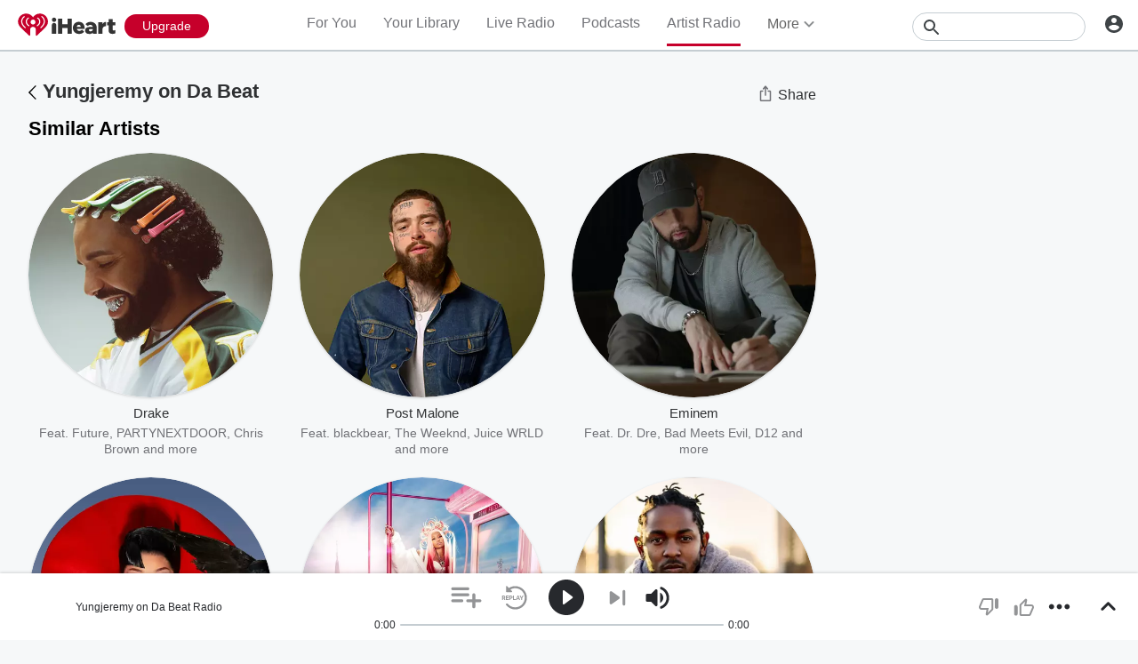

--- FILE ---
content_type: text/javascript
request_url: https://www.iheart.com/v12.0.0/2147adc/bundles/422.www.js
body_size: 3928
content:
"use strict";(this.__LOADABLE_LOADED_CHUNKS__=this.__LOADABLE_LOADED_CHUNKS__||[]).push([[422],{10724:(t,e,n)=>{n.d(e,{Z:()=>b});const r="iHeart",i="@iHeartRadio",o=290638154,a="com.clearchannel.iheartradio.controller";var s=n(29192),l=n(39015),p=n(58028);const d=(t,e,n=!0)=>{const r=e||s.mT,i=(0,p.parse)(r,n);return i.host?i.protocol?r:`https:${r}`:(0,l.zt)(t,r)},c=({deeplink:t,image:e,noAltLink:n,pagePath:i,siteUrl:o})=>{const a=d(o,e),s=(0,l.zt)(o,"/v12.0.0/2147adc/bundles/opensearch.xml"),p=(0,l.zt)(o,i);return[...n||!t?[]:[{href:`android-app://com.clearchannel.iheartradio.controller/ihr/${t}`,rel:"alternate"},{href:`ios-app://290638154/ihr/${t}`,rel:"alternate"}],{href:s,rel:"search",title:r,type:"application/opensearchdescription+xml"},{href:"https://plus.google.com/+iHeartRadio",rel:"author"},{href:"https://plus.google.com/+iHeartRadio",rel:"publisher"},{href:p,rel:"canonical"},{href:a,rel:"image_src"}]};var h=n(56110);const u=t=>{var e;const{image:n=s.mT,urlEncodeImage:p=!0,description:c,metaDescription:u,legacyDeeplink:m,siteUrl:g,fbAppId:f,fbPages:y,pagePath:Z,socialTitle:v,twitterCard:w="summary",twitterImage:b,facebookImage:k,title:T,ogType:E,translate:C,omitTitleEnding:L}=t,S=d(g,n,p),x=(0,l.zt)(g,Z),H=m?`ihr://${m}`:"",B=(0,h.c)(C),_=L?"":`| ${(0,l.YY)(C,"iHeart")}`,D=null===c?null:null!=(e=null==c?void 0:c.replace(/"/g,"'"))?e:"";return[{content:null===D?null:u||D||B,name:"description"},{content:f,property:"fb:app_id"},{content:y,property:"fb:pages"},...E?[{content:E,property:"og:type"}]:[],{content:S,name:"thumbnail"},{content:b||S,name:"twitter:image"},{content:k||S,property:"og:image"},...D?[{content:D,itemprop:"description"},{content:D,property:"og:description"},{content:D,name:"twitter:description"}]:[],{content:x,property:"og:url"},{content:x,name:"twitter:url"},{content:r,property:"og:site_name"},{content:r,name:"twitter:app:name:iphone"},{content:r,name:"twitter:app:name:ipad"},{content:r,name:"twitter:app:name:googleplay"},{content:r,name:"al:android:app_name"},{content:r,name:"al:ios:app_name"},{content:i,name:"twitter:creator"},{content:i,name:"twitter:site"},{content:w,name:"twitter:card"},{content:"iheart.com",name:"twitter:domain"},{content:o,name:"twitter:app:id:iphone"},{content:o,name:"twitter:app:id:ipad"},{content:o,name:"al:ios:app_store_id"},{content:a,name:"twitter:app:id:googleplay"},{content:a,name:"al:android:package"},{content:`${T} ${_}`,itemprop:"name"},{content:`${v||T} ${_}`,property:"og:title"},{content:`${v||T} ${_}`,name:"twitter:title"},...H?[{content:H,name:"twitter:app:url:iphone"},{content:H,name:"twitter:app:url:ipad"},{content:H,name:"twitter:app:url:googleplay"},{content:H,property:"al:android:url"},{content:H,property:"al:ios:url"}]:[]]};var m=n(26990),g=n(27982),f=n(35922),y=n(7228),Z=n(12771),v=n(17692),w=n(29840);const b=({deeplink:t="",description:e,image:n,urlEncodeImage:r=!0,legacyDeeplink:i,noAltLink:o,ogType:a,omitTitleEnding:s,metaDescription:l,socialTitle:p,title:d,twitterCard:h="summary",twitterImage:b,facebookImage:k})=>{const T=(0,v.useSelector)(f.iJ),E=(0,v.useSelector)(f.hK),C=(0,v.useSelector)(g.Jz),L=(0,v.useSelector)(y.$2),S=(0,m.Z)();return(0,w.tZ)(Z.q,{encodeSpecialCharacters:r,link:c({deeplink:t,image:n,noAltLink:o,pagePath:C,siteUrl:L}),meta:u({description:e,fbAppId:T,fbPages:E,image:n,urlEncodeImage:r,legacyDeeplink:i,metaDescription:l,ogType:a,omitTitleEnding:s,pagePath:C,siteUrl:L,socialTitle:p,title:d,translate:S,twitterCard:h,twitterImage:b,facebookImage:k}),title:d})}},25783:(t,e,n)=>{n.d(e,{Z:()=>m});var r=n(96832),i=n(59400),o=n(79987),a=n(70030),s=n(67357);const l=(0,s.Z)("p",{target:"eqxru840"})(({theme:t})=>({color:t.colors.gray[400],fontSize:t.fonts.size[16],marginBottom:"3rem"}),"");var p=n(29878);const d=(0,s.Z)("section",{target:"e1odsxr60"})(({fullWidth:t=!1,hasBorder:e=!0,hasExtraPadding:n=!0,hasMobileBottomLink:r=!1,suppressFirstOfType:i,theme:o})=>({borderTop:e?`1px solid ${o.colors.gray[300]}`:"none",padding:n?"3rem 0":"1.5rem 0",position:"relative",width:t?"100%":"initial",":first-of-type":i?{}:{borderTopWidth:"0",paddingTop:"0"},table:{tableLayout:"fixed",width:"100%"},[(0,p.Z)(o.mediaQueries.max.width[599])]:{paddingBottom:r?"6rem":"1rem"}}),"");var c=n(29840),h={name:"1q01m3q",styles:"margin:0 0 -2px 0"};class u extends r.Component{constructor(...t){super(...t),this.onHeaderClick=()=>(this.props.onHeaderClick&&"function"==typeof this.props.onHeaderClick&&this.props.onHeaderClick(),!0)}render(){const{as:t="h3",dataTest:e,hasBorder:n,hasExtraPadding:r,hasMobileBottomLink:s,suppressFirstOfType:p}=this.props;let u,m,{children:g}=this.props,f=null;return this.props.isEmpty&&this.props.emptyMessage&&this.props.appendEmpty?f=(0,c.tZ)("span",{children:this.props.emptyMessage}):this.props.isEmpty&&this.props.emptyMessage&&!this.props.appendEmpty&&(g=this.props.emptyMessage),this.props.header&&(u="string"==typeof this.props.header?this.props.url?(0,c.tZ)(a.Z,{as:t,children:(0,c.BX)(o.Z,{dataTest:"section-header",onClick:this.onHeaderClick,supressDeepLink:!0,to:this.props.url,children:[this.props.header," ",(0,c.tZ)(i.Z,{css:h})]})}):(0,c.tZ)(a.Z,{as:t,"data-test":"section-header",children:this.props.header}):this.props.header),this.props.subheader&&(m=(0,c.tZ)(l,{children:this.props.subheader})),this.props.isHidden?null:(0,c.BX)(d,{"data-test":e,fullWidth:this.props.fullWidth,hasBorder:n,hasExtraPadding:r,hasMobileBottomLink:s,suppressFirstOfType:p,children:[u,m,g,f]})}}u.defaultProps={appendEmpty:!1,emptyMessage:"",fullWidth:!1,hasBorder:!1,hasExtraPadding:!0,hasMobileBottomLink:!1,header:void 0,isEmpty:!1,isHidden:!1,onHeaderClick:void 0,subheader:"",suppressFirstOfType:!1,url:""};const m=u},56110:(t,e,n)=>{function r(t,e=!0,n=!0){return t(e&&n?"All your favorite music, podcasts, and radio stations available for free. Listen to thousands of live radio stations or create your own artist stations and playlists. Get the latest music and trending news, from your favorite artists and bands.":e?"Stream thousands of the best live radio stations and custom artist stations for FREE - all in one app.":n?"Stream thousands of the best live radio stations for FREE, plus unlimited music on demand - all in one app.":"Stream thousands of the best live radio stations for FREE - all in one app.")}n.d(e,{c:()=>r})},77533:(t,e,n)=>{n.d(e,{Z:()=>s});var r=n(92341),i=n(8494),o=n(21905),a=n(96832);const s=function(t,{trackOnDidUpdate:e=!1,trackOnDidMount:n=!0}={}){const s=(0,a.useRef)(!1),l=(0,a.useCallback)(t=>!!("function"==typeof t?t():t),[]),p=(0,a.useCallback)(()=>{null==r.Z.trackPageView||r.Z.trackPageView(t),i.Z.track(r.z.PageView,t)},[t]);return(0,o.Z)(()=>{l(n)&&p(),s.current=!0}),(0,a.useEffect)(()=>{s.current&&l(e)&&p()},[p]),p}},70030:(t,e,n)=>{n.d(e,{Z:()=>r});const r=(0,n(67357).Z)("h3",{target:"efo90df0"})(({hasBackLink:t,hasMobileBottomLink:e,noWrap:n,theme:r})=>({fontSize:r.fonts.size[22],fontWeight:"bold",lineHeight:r.fonts.lineHeight[24],overflow:n?"visible":"hidden",paddingBottom:"1.5rem",paddingLeft:t?"2rem":0,position:e?"initial":"relative",textOverflow:n?"inherit":"ellipsis",width:"100%",whiteSpace:n?"normal":"nowrap",a:{"&:hover":{textDecoration:"none"}}}),"")},59400:(t,e,n)=>{n.d(e,{Z:()=>s});var r=n(45524),i=n(29840);const o=["data-test","fill"];function a(){return a=Object.assign?Object.assign.bind():function(t){for(var e=1;e<arguments.length;e++){var n=arguments[e];for(var r in n)({}).hasOwnProperty.call(n,r)&&(t[r]=n[r])}return t},a.apply(null,arguments)}const s=function(t){let{"data-test":e,fill:n=r.ZP.colors.black.primary}=t,s=function(t,e){if(null==t)return{};var n={};for(var r in t)if({}.hasOwnProperty.call(t,r)){if(-1!==e.indexOf(r))continue;n[r]=t[r]}return n}(t,o);return(0,i.tZ)("svg",a({"data-test":e,fill:n,height:"18",viewBox:"0 0 7 12",width:"20",xmlns:"http://www.w3.org/2000/svg"},s,{children:(0,i.tZ)("path",{d:"M0.310078 0.710022C-0.0799219 1.10002 -0.0799219 1.73002 0.310078 2.12002L4.19008 6.00002L0.310078 9.88002C-0.0799219 10.27 -0.0799219 10.9 0.310078 11.29C0.700078 11.68 1.33008 11.68 1.72008 11.29L6.31008 6.70002C6.70008 6.31002 6.70008 5.68002 6.31008 5.29002L1.72008 0.700022C1.34008 0.320022 0.700078 0.320022 0.310078 0.710022Z"})}))}},73923:(t,e,n)=>{n.r(e),n.d(e,{default:()=>I});var r=n(37769),i=n(3271),o=n(51327),a=n(62455),s=n(38275),l=n(13932);var p=n(80718);const d=function(t,e){if(t!==e){var n=void 0!==t,r=null===t,i=t==t,o=(0,p.Z)(t),a=void 0!==e,s=null===e,l=e==e,d=(0,p.Z)(e);if(!s&&!d&&!o&&t>e||o&&a&&l&&!s&&!d||r&&a&&l||!n&&l||!i)return 1;if(!r&&!o&&!d&&t<e||d&&n&&i&&!r&&!o||s&&n&&i||!a&&i||!l)return-1}return 0};var c=n(35272),h=n(83788);const u=function(t,e,n){e=e.length?(0,i.Z)(e,function(t){return(0,h.Z)(t)?function(e){return(0,o.Z)(e,1===t.length?t[0]:t)}:t}):[c.Z];var r,p=-1;e=(0,i.Z)(e,(r=a.Z,function(t){return r(t)}));var u=function(t,e){var n=-1,r=(0,l.Z)(t)?Array(t.length):[];return(0,s.Z)(t,function(t,i,o){r[++n]=e(t,i,o)}),r}(t,function(t,n,r){return{criteria:(0,i.Z)(e,function(e){return e(t)}),index:++p,value:t}});return function(t,e){var n=t.length;for(t.sort(e);n--;)t[n]=t[n].value;return t}(u,function(t,e){return function(t,e,n){for(var r=-1,i=t.criteria,o=e.criteria,a=i.length,s=n.length;++r<a;){var l=d(i[r],o[r]);if(l)return r>=s?l:l*("desc"==n[r]?-1:1)}return t.index-e.index}(t,e,n)})};var m=n(93092),g=n(14026);const f=(0,m.Z)(function(t,e){if(null==t)return[];var n=e.length;return n>1&&(0,g.Z)(t,e[0],e[1])?e=[]:n>2&&(0,g.Z)(e[0],e[1],e[2])&&(e=[e[0]]),u(t,(0,r.Z)(e,1),[])});var y=n(87213),Z=n(67357),v=n(708),w=n(29878),b=n(70030);const k=(0,Z.Z)("div",{target:"efgsrie0"})(({theme:t})=>({borderTop:`1px solid ${t.colors.gray[300]}`,padding:"2rem 0",display:"inline-block",verticalAlign:"top",width:"50%","&:nth-of-type(-n+2)":{borderTopWidth:"0",paddingTop:"0"},[(0,w.Z)(t.mediaQueries.max.width[768])]:{padding:0,width:"100%","&:nth-of-type(2)":{borderTopWidth:"1px"},".section-block":{padding:0,"&:last-of-child":{padding:0}},[b.Z.toString()]:{paddingBottom:"0",a:{display:"inline-block",fontSize:"1.6rem",fontWeight:"normal",lineHeight:"2.16rem",paddingBottom:"1.5rem",paddingTop:"1.5rem",width:"100%"}},[v.Z.toString()]:{display:"none"}}}),"");var T=n(10724),E=n(26990),C=n(12771),L=n(39015),S=n(29840);const x=function(){const t=(0,E.Z)(),e=(0,L.YY)(t,"Genre, Format, Live, Custom, Artist, Stations, Stream, Online, Free, iHeartRadio, iHeart"),n=t("Finding your ideal station is quick and easy. Search for stations by genre & stream them online for free on iHeart."),r=t("Discover Music and Radio Stations by Genre on iHeart");return(0,S.BX)(S.HY,{children:[(0,S.tZ)(T.Z,{metaDescription:n,ogType:"music.radio_station",title:r}),(0,S.tZ)(C.q,{meta:[{content:e,name:"keywords"}]})]})};var H=n(84631),B=n(39140),_=n(25783),D=n(77533),$=n(27982),O=n(98476),P=n(76298),A=n(7228),M=n(43375),z=n(96832),F=n(17692);const I=function(){const t=(0,E.Z)(),e=(0,F.useSelector)(O.JZ),n=(0,F.useSelector)($.Jz),r=(0,F.useSelector)(P.Xw),i=(0,F.useSelector)(A.$2),o=(0,z.useMemo)(()=>({hideDescription:!0,supportsConnect:!0,url:`${i}${n}`}),[n,i]);return(0,D.Z)({pageName:"genre_directory"}),(0,S.BX)(S.HY,{children:[(0,S.tZ)(x,{}),(0,S.tZ)(H.ZP,{dataTest:H.n3.GenreDirectory,social:o,title:t("Find Stations by Genre"),children:f(Object.values(e),["name"]).map(({id:t,name:e})=>{const n=t?`/genre/${(0,M.lV)(e.toLowerCase())}-${t}/`:null,i=r[t];return i?(0,S.tZ)(k,{children:(0,S.tZ)(_.Z,{dataTest:"genre-directory-articles-section",header:e,url:null!=n?n:void 0,children:(0,S.tZ)(y.Z,{articleClass:B.Z,data:i})},t)},t):null})})]})}}}]);
//# sourceMappingURL=GenreDirectory.www.js.map

--- FILE ---
content_type: application/javascript
request_url: https://ssl.p.jwpcdn.com/player/v/8.7.6/jwplayer.core.controls.html5.js
body_size: 67537
content:
/*!
   JW Player version 8.7.6
   Copyright (c) 2019, JW Player, All Rights Reserved 
   This source code and its use and distribution is subject to the terms 
   and conditions of the applicable license agreement. 
   https://www.jwplayer.com/tos/
   This product includes portions of other software. For the full text of licenses, see
   https://ssl.p.jwpcdn.com/player/v/8.7.6/notice.txt
*/
(window.webpackJsonpjwplayer=window.webpackJsonpjwplayer||[]).push([[7,1,2,4,5],Array(20).concat([function(e,t,i){"use strict";i.r(t);var n=i(37),a=i(10),o=i(3),r=i(0),s=i(14),l=i(56),c=["repeat","volume","mute","autostart"];var u=i(54),d=i(58),p=i(29),f=i(28),h=i(53),w=i(2),g=i(5),j=i(42);function v(e){var t=!1;return{async:function(){var i=this,n=arguments;return Promise.resolve().then(function(){if(!t)return e.apply(i,n)})},cancel:function(){t=!0},cancelled:function(){return t}}}var m=i(51),b=i(1);var y=i(7),k=i(52),x=i(49),O=function(){var e=this,t=void 0,i=void 0;this.mediaModel=new C,this.set("mediaModel",this.mediaModel),this.setup=function(e){return Object(r.j)(this.attributes,e,x.b),t=new j.a(this.getConfiguration()),this.setAutoStart(),this},this.getConfiguration=function(){var e=this.clone(),t=e.mediaModel.attributes;return Object.keys(x.a).forEach(function(i){e[i]=t[i]}),e.instreamMode=!!e.instream,delete e.instream,delete e.mediaModel,e},this.persistQualityLevel=function(e,t){var i=t[e]||{},n=i.label,a=Object(r.z)(i.bitrate)?i.bitrate:null;this.set("bitrateSelection",a),this.set("qualityLabel",n)},this.setActiveItem=function(e){var t=this.get("playlist")[e];this.resetItem(t),this.attributes.playlistItem=null,this.set("item",e),this.set("minDvrWindow",t.minDvrWindow),this.set("dvrSeekLimit",t.dvrSeekLimit),this.set("playlistItem",t)},this.setMediaModel=function(e){this.mediaModel&&this.mediaModel!==e&&this.mediaModel.off(),e=e||new C,this.mediaModel=e,this.set("mediaModel",e),function(e){var t=e.get("mediaState");e.trigger("change:mediaState",e,t,t)}(e)},this.destroy=function(){this.attributes._destroyed=!0,this.off(),i&&(i.off(null,null,this),i.destroy())},this.getVideo=function(){return i},this.setFullscreen=function(t){(t=!!t)!==e.get("fullscreen")&&e.set("fullscreen",t)},this.getProviders=function(){return t},this.setVolume=function(e){if(Object(r.z)(e)){var t=Math.min(Math.max(0,e),100);this.set("volume",t);var i=0===t;i!==this.getMute()&&this.setMute(i)}},this.getMute=function(){return this.get("autostartMuted")||this.get("mute")},this.setMute=function(e){if(void 0===e&&(e=!this.getMute()),this.set("mute",!!e),!e){var t=Math.max(10,this.get("volume"));this.set("autostartMuted",!1),this.setVolume(t)}},this.setStreamType=function(e){this.set("streamType",e),"LIVE"===e&&this.setPlaybackRate(1)},this.setProvider=function(e){i=e,T(this,e)},this.resetProvider=function(){i=null,this.set("provider",void 0)},this.setPlaybackRate=function(e){Object(r.v)(e)&&(e=Math.max(Math.min(e,4),.25),"LIVE"===this.get("streamType")&&(e=1),this.set("defaultPlaybackRate",e),i&&i.setPlaybackRate&&i.setPlaybackRate(e))},this.persistCaptionsTrack=function(){var e=this.get("captionsTrack");e?this.set("captionLabel",e.name):this.set("captionLabel","Off")},this.setVideoSubtitleTrack=function(e,t){this.set("captionsIndex",e),e&&t&&e<=t.length&&t[e-1].data&&this.set("captionsTrack",t[e-1])},this.persistVideoSubtitleTrack=function(e,t){this.setVideoSubtitleTrack(e,t),this.persistCaptionsTrack()},this.setAutoStart=function(e){void 0!==e&&this.set("autostart",e);var t=y.OS.mobile&&this.get("autostart");this.set("playOnViewable",t||"viewable"===this.get("autostart"))},this.resetItem=function(e){var t=e?Object(w.f)(e.starttime):0,i=e?Object(w.f)(e.duration):0,n=this.mediaModel;this.set("playRejected",!1),this.attributes.itemMeta={},n.set("position",t),n.set("currentTime",0),n.set("duration",i)},this.persistBandwidthEstimate=function(e){Object(r.z)(e)&&this.set("bandwidthEstimate",e)}},T=function(e,t){e.set("provider",t.getName()),!0===e.get("instreamMode")&&(t.instreamMode=!0),-1===t.getName().name.indexOf("flash")&&(e.set("flashThrottle",void 0),e.set("flashBlocked",!1)),e.setPlaybackRate(e.get("defaultPlaybackRate")),e.set("supportsPlaybackRate",t.supportsPlaybackRate),e.set("playbackRate",t.getPlaybackRate()),e.set("renderCaptionsNatively",t.renderNatively)};var C=O.MediaModel=function(){this.attributes={mediaState:o.Na}};Object(r.j)(C.prototype,k.a,{srcReset:function(){Object(r.j)(this.attributes,{setup:!1,started:!1,preloaded:!1,visualQuality:null,buffer:0,currentTime:0})}}),Object(r.j)(O.prototype,k.a);var _=O,M=function(){function e(e,t){for(var i=0;i<t.length;i++){var n=t[i];n.enumerable=n.enumerable||!1,n.configurable=!0,"value"in n&&(n.writable=!0),Object.defineProperty(e,n.key,n)}}return function(t,i,n){return i&&e(t.prototype,i),n&&e(t,n),t}}();var S=function(e){function t(e,i){!function(e,t){if(!(e instanceof t))throw new TypeError("Cannot call a class as a function")}(this,t);var n=function(e,t){if(!e)throw new ReferenceError("this hasn't been initialised - super() hasn't been called");return!t||"object"!=typeof t&&"function"!=typeof t?e:t}(this,(t.__proto__||Object.getPrototypeOf(t)).call(this));return n.attached=!0,n.beforeComplete=!1,n.item=null,n.mediaModel=new C,n.model=i,n.provider=e,n.providerListener=new function(e){return function(t,i){var n=e.mediaModel,a=Object(r.j)({},i,{type:t});switch(t){case o.T:if(n.get(o.T)===i.mediaType)return;n.set(o.T,i.mediaType);break;case o.U:return void n.set(o.U,Object(r.j)({},i));case o.M:if(i[t]===e.model.getMute())return;break;case o.Ba:i.newstate===o.Na&&(e.thenPlayPromise.cancel(),n.srcReset());var s=n.attributes.mediaState;n.attributes.mediaState=i.newstate,n.trigger("change:mediaState",n,i.newstate,s);break;case o.F:return e.beforeComplete=!0,e.trigger(o.B,a),void(e.attached&&!e.background&&e._playbackComplete());case o.G:n.get("setup")?(e.thenPlayPromise.cancel(),n.srcReset()):(t=o.Ua,a.code+=1e5);break;case o.K:a.metadataType||(a.metadataType="unknown");var l=i.duration;Object(r.z)(l)&&(n.set("seekRange",i.seekRange),n.set("duration",l));break;case o.D:n.set("buffer",i.bufferPercent);case o.S:n.set("seekRange",i.seekRange),n.set("position",i.position),n.set("currentTime",i.currentTime);var c=i.duration;Object(r.z)(c)&&n.set("duration",c),t===o.S&&Object(r.v)(e.item.starttime)&&delete e.item.starttime;break;case o.I:n.set(o.I,i.levels);case o.J:var u=i.currentQuality,d=i.levels;u>-1&&d.length>1&&n.set("currentLevel",parseInt(u));break;case o.f:n.set(o.f,i.tracks);case o.g:var p=i.currentTrack,f=i.tracks;p>-1&&f.length>0&&p<f.length&&n.set("currentAudioTrack",parseInt(p))}e.trigger(t,a)}}(n),n.thenPlayPromise=v(function(){}),function(e){e.provider.on("all",e.providerListener,e)}(n),n.eventQueue=new u.a(n,["trigger"],function(){return!n.attached||n.background}),n}return function(e,t){if("function"!=typeof t&&null!==t)throw new TypeError("Super expression must either be null or a function, not "+typeof t);e.prototype=Object.create(t&&t.prototype,{constructor:{value:e,enumerable:!1,writable:!0,configurable:!0}}),t&&(Object.setPrototypeOf?Object.setPrototypeOf(e,t):e.__proto__=t)}(t,m["a"]),M(t,[{key:"play",value:function(e){var t=this.item,i=this.model,n=this.mediaModel,a=this.provider;if(e||(e=i.get("playReason")),i.set("playRejected",!1),n.get("setup"))return a.play()||Promise.resolve();n.set("setup",!0);var o=this._loadAndPlay(t,a);return n.get("started")?o:this._playAttempt(o,e)}},{key:"stop",value:function(){var e=this.provider;this.beforeComplete=!1,e.stop()}},{key:"pause",value:function(){this.provider.pause()}},{key:"preload",value:function(){var e=this.item,t=this.mediaModel,i=this.provider;!e||e&&"none"===e.preload||!this.attached||this.setup||this.preloaded||(t.set("preloaded",!0),i.preload(e))}},{key:"destroy",value:function(){var e=this.provider,t=this.mediaModel;this.off(),t.off(),e.off(),this.eventQueue.destroy(),this.detach(),e.getContainer()&&e.remove(),delete e.instreamMode,this.provider=null,this.item=null}},{key:"attach",value:function(){var e=this.model,t=this.provider;e.setPlaybackRate(e.get("defaultPlaybackRate")),t.attachMedia(),this.attached=!0,this.eventQueue.flush(),this.beforeComplete&&this._playbackComplete()}},{key:"detach",value:function(){var e=this.provider;this.thenPlayPromise.cancel(),e.detachMedia(),this.attached=!1}},{key:"_playAttempt",value:function(e,t){var i=this,n=this.item,a=this.mediaModel,s=this.model,l=this.provider,c=l?l.video:null;return this.trigger(o.N,{item:n,playReason:t}),(c?c.paused:s.get(o.Ba)!==o.Qa)||s.set(o.Ba,o.Ka),e.then(function(){a.get("setup")&&(a.set("started",!0),a===s.mediaModel&&function(e){var t=e.get("mediaState");e.trigger("change:mediaState",e,t,t)}(a))}).catch(function(e){if(i.item&&a===s.mediaModel){if(s.set("playRejected",!0),c&&c.paused){if(c.src===location.href)return i._loadAndPlay(n,l);a.set("mediaState",o.Pa)}var u=Object(r.j)(new b.s(null,Object(b.B)(e),e),{error:e,item:n,playReason:t});throw delete u.key,i.trigger(o.O,u),e}})}},{key:"_playbackComplete",value:function(){var e=this.item,t=this.provider;e&&delete e.starttime,this.beforeComplete=!1,t.setState(o.La),this.trigger(o.F,{})}},{key:"_loadAndPlay",value:function(){var e=this.item,t=this.provider,i=t.load(e);if(i){var n=v(function(){return t.play()||Promise.resolve()});return this.thenPlayPromise=n,i.then(n.async)}return t.play()||Promise.resolve()}},{key:"audioTrack",get:function(){return this.provider.getCurrentAudioTrack()},set:function(e){this.provider.setCurrentAudioTrack(e)}},{key:"quality",get:function(){return this.provider.getCurrentQuality()},set:function(e){this.provider.setCurrentQuality(e)}},{key:"audioTracks",get:function(){return this.provider.getAudioTracks()}},{key:"background",get:function(){var e=this.container,t=this.provider;return!!this.attached&&(!!t.video&&(!e||e&&!e.contains(t.video)))},set:function(e){var t=this.container,i=this.provider;i.video?t&&(e?this.background||(this.thenPlayPromise.cancel(),this.pause(),t.removeChild(i.video),this.container=null):(this.eventQueue.flush(),this.beforeComplete&&this._playbackComplete())):e?this.detach():this.attach()}},{key:"container",get:function(){return this.provider.getContainer()},set:function(e){this.provider.setContainer(e)}},{key:"mediaElement",get:function(){return this.provider.video}},{key:"preloaded",get:function(){return this.mediaModel.get("preloaded")}},{key:"qualities",get:function(){return this.provider.getQualityLevels()}},{key:"setup",get:function(){return this.mediaModel.get("setup")}},{key:"started",get:function(){return this.mediaModel.get("started")}},{key:"activeItem",set:function(e){var t=this.mediaModel=new C,i=e?Object(w.f)(e.starttime):0,n=e?Object(w.f)(e.duration):0,a=t.attributes;t.srcReset(),a.position=i,a.duration=n,this.item=e,this.provider.init(e)}},{key:"controls",set:function(e){this.provider.setControls(e)}},{key:"mute",set:function(e){this.provider.mute(e)}},{key:"position",set:function(e){var t=this.provider;this.model.get("scrubbing")&&t.fastSeek?t.fastSeek(e):t.seek(e)}},{key:"subtitles",set:function(e){this.provider.setSubtitlesTrack&&this.provider.setSubtitlesTrack(e)}},{key:"volume",set:function(e){this.provider.volume(e)}}]),t}();var E=function(){function e(e,t){for(var i=0;i<t.length;i++){var n=t[i];n.enumerable=n.enumerable||!1,n.configurable=!0,"value"in n&&(n.writable=!0),Object.defineProperty(e,n.key,n)}}return function(t,i,n){return i&&e(t.prototype,i),n&&e(t,n),t}}();function A(e,t){var i=t.mediaControllerListener;e.off().on("all",i,t)}function L(e){return e&&e.sources&&e.sources[0]}var P=function(e){function t(e,i){!function(e,t){if(!(e instanceof t))throw new TypeError("Cannot call a class as a function")}(this,t);var n=function(e,t){if(!e)throw new ReferenceError("this hasn't been initialised - super() hasn't been called");return!t||"object"!=typeof t&&"function"!=typeof t?e:t}(this,(t.__proto__||Object.getPrototypeOf(t)).call(this));return n.adPlaying=!1,n.background=function(){var e=null,t=null;return Object.defineProperties({setNext:function(e,i){t={item:e,loadPromise:i}},isNext:function(e){return!(!t||JSON.stringify(t.item.sources[0])!==JSON.stringify(e.sources[0]))},clearNext:function(){t=null}},{nextLoadPromise:{get:function(){return t?t.loadPromise:null}},currentMedia:{get:function(){return e},set:function(t){e=t}}})}(),n.mediaPool=i,n.mediaController=null,n.mediaControllerListener=function(e,t){return function(i,n){switch(i){case o.Ba:return;case"flashThrottle":case"flashBlocked":return void e.set(i,n.value);case o.V:case o.M:return void e.set(i,n[i]);case o.P:return void e.set("playbackRate",n.playbackRate);case o.K:Object(r.j)(e.get("itemMeta"),n.metadata);break;case o.J:e.persistQualityLevel(n.currentQuality,n.levels);break;case"subtitlesTrackChanged":e.persistVideoSubtitleTrack(n.currentTrack,n.tracks);break;case o.S:case o.Q:case o.R:case o.X:case"subtitlesTracks":case"subtitlesTracksData":e.trigger(i,n);break;case o.i:return void e.persistBandwidthEstimate(n.bandwidthEstimate)}t.trigger(i,n)}}(e,n),n.model=e,n.providers=new j.a(e.getConfiguration()),n.loadPromise=Promise.resolve(),n.backgroundLoading=e.get("backgroundLoading"),n.backgroundLoading||e.set("mediaElement",n.mediaPool.getPrimedElement()),n}return function(e,t){if("function"!=typeof t&&null!==t)throw new TypeError("Super expression must either be null or a function, not "+typeof t);e.prototype=Object.create(t&&t.prototype,{constructor:{value:e,enumerable:!1,writable:!0,configurable:!0}}),t&&(Object.setPrototypeOf?Object.setPrototypeOf(e,t):e.__proto__=t)}(t,m["a"]),E(t,[{key:"setActiveItem",value:function(e){var t=this,i=this.model,n=i.get("playlist")[e];i.attributes.itemReady=!1,i.setActiveItem(e);var a=L(n);if(!a)return Promise.reject(new b.s(b.o,b.h));var o=this.background,r=this.mediaController;if(o.isNext(n))return this._destroyActiveMedia(),this.loadPromise=this._activateBackgroundMedia(),this.loadPromise;if(this._destroyBackgroundMedia(),r){if(i.get("castActive")||this._providerCanPlay(r.provider,a))return this.loadPromise=Promise.resolve(r),r.activeItem=n,this._setActiveMedia(r),this.loadPromise;this._destroyActiveMedia()}var s=i.mediaModel;return this.loadPromise=this._setupMediaController(a).then(function(e){if(s===i.mediaModel)return e.activeItem=n,t._setActiveMedia(e),e}).catch(function(e){throw t._destroyActiveMedia(),e}),this.loadPromise}},{key:"playVideo",value:function(e){var t=this,i=this.mediaController,n=this.model,a=void 0;if(!n.get("playlistItem"))return Promise.reject(new Error("No media"));if(e||(e=n.get("playReason")),i)a=i.play(e);else{n.set(o.Ba,o.Ka);var r=v(function(i){if(t.mediaController&&t.mediaController.mediaModel===i.mediaModel)return i.play(e);throw new Error("Playback cancelled.")});a=this.loadPromise.catch(function(e){throw r.cancel(),e}).then(r.async)}return a}},{key:"stopVideo",value:function(){var e=this.mediaController,t=this.model,i=t.get("playlist")[t.get("item")];t.attributes.playlistItem=i,t.resetItem(i),e&&e.stop()}},{key:"preloadVideo",value:function(){var e=this.background,t=this.mediaController||e.currentMedia;t&&t.preload()}},{key:"pause",value:function(){var e=this.mediaController;e&&e.pause()}},{key:"castVideo",value:function(e,t){var i=this.model;i.attributes.itemReady=!1;var n=Object(r.j)({},t),a=n.starttime=i.mediaModel.get("currentTime");this._destroyActiveMedia();var o=new S(e,i);o.activeItem=n,this._setActiveMedia(o),i.mediaModel.set("currentTime",a)}},{key:"stopCast",value:function(){var e=this.model,t=e.get("item");e.get("playlist")[t].starttime=e.mediaModel.get("currentTime"),this.stopVideo(),this.setActiveItem(t)}},{key:"backgroundActiveMedia",value:function(){this.adPlaying=!0;var e=this.background,t=this.mediaController;t&&(e.currentMedia&&this._destroyMediaController(e.currentMedia),t.background=!0,e.currentMedia=t,this.mediaController=null)}},{key:"restoreBackgroundMedia",value:function(){this.adPlaying=!1;var e=this.background,t=this.mediaController,i=e.currentMedia;if(i){if(t)return this._destroyMediaController(i),void(e.currentMedia=null);i.mediaModel.attributes.mediaState="buffering",this._setActiveMedia(i),i.background=!1,e.currentMedia=null}}},{key:"backgroundLoad",value:function(e){var t=this.background,i=L(e);t.setNext(e,this._setupMediaController(i).then(function(t){return t.activeItem=e,t.preload(),t}).catch(function(){t.clearNext()}))}},{key:"forwardEvents",value:function(){var e=this.mediaController;e&&A(e,this)}},{key:"routeEvents",value:function(e){var t=this.mediaController;t&&(t.off(),e&&A(t,e))}},{key:"destroy",value:function(){this.off(),this._destroyBackgroundMedia(),this._destroyActiveMedia()}},{key:"_setActiveMedia",value:function(e){var t=this.model,i=e.mediaModel,n=e.provider;!function(e,t){var i=e.get("mediaContainer");i?t.container=i:e.once("change:mediaContainer",function(e,i){t.container=i})}(t,e),this.mediaController=e,t.set("mediaElement",e.mediaElement),t.setMediaModel(i),t.setProvider(n),A(e,this),t.set("itemReady",!0)}},{key:"_destroyActiveMedia",value:function(){var e=this.mediaController,t=this.model;e&&(e.detach(),this._destroyMediaController(e),t.resetProvider(),this.mediaController=null)}},{key:"_destroyBackgroundMedia",value:function(){var e=this.background;this._destroyMediaController(e.currentMedia),e.currentMedia=null,this._destroyBackgroundLoadingMedia()}},{key:"_destroyMediaController",value:function(e){var t=this.mediaPool;e&&(t.recycle(e.mediaElement),e.destroy())}},{key:"_setupMediaController",value:function(e){var t=this,i=this.model,n=this.providers,a=function(e){return new S(new e(i.get("id"),i.getConfiguration(),t.primedElement),i)},o=n.choose(e),r=o.provider,s=o.name;return r?Promise.resolve(a(r)):n.load(s).then(function(e){return a(e)})}},{key:"_activateBackgroundMedia",value:function(){var e=this,t=this.background,i=this.background.nextLoadPromise,n=this.model;return this._destroyMediaController(t.currentMedia),t.currentMedia=null,i.then(function(i){if(i)return t.clearNext(),e.adPlaying?(n.attributes.itemReady=!0,t.currentMedia=i):(e._setActiveMedia(i),i.background=!1),i})}},{key:"_destroyBackgroundLoadingMedia",value:function(){var e=this,t=this.background,i=this.background.nextLoadPromise;i&&i.then(function(i){e._destroyMediaController(i),t.clearNext()})}},{key:"_providerCanPlay",value:function(e,t){var i=this.providers.choose(t).provider;return i&&e&&e instanceof i}},{key:"audioTrack",get:function(){var e=this.mediaController;return e?e.audioTrack:-1},set:function(e){var t=this.mediaController;t&&(t.audioTrack=parseInt(e,10)||0)}},{key:"audioTracks",get:function(){var e=this.mediaController;if(e)return e.audioTracks}},{key:"beforeComplete",get:function(){var e=this.mediaController,t=this.background.currentMedia;return!(!e&&!t)&&(e?e.beforeComplete:t.beforeComplete)}},{key:"primedElement",get:function(){return this.backgroundLoading?this.mediaPool.getPrimedElement():this.model.get("mediaElement")}},{key:"quality",get:function(){return this.mediaController?this.mediaController.quality:-1},set:function(e){var t=this.mediaController;t&&(t.quality=parseInt(e,10)||0)}},{key:"qualities",get:function(){var e=this.mediaController;return e?e.qualities:null}},{key:"attached",set:function(e){var t=this.mediaController;if(t)if(e)t.attach();else{t.detach();var i=t.item,n=t.mediaModel.get("position");n&&(i.starttime=n)}}},{key:"controls",set:function(e){var t=this.mediaController;t&&(t.controls=e)}},{key:"mute",set:function(e){var t=this.background,i=this.mediaController,n=this.mediaPool;i&&(i.mute=e),t.currentMedia&&(t.currentMedia.mute=e),n.syncMute(e)}},{key:"position",set:function(e){var t=this.mediaController;t&&(t.item.starttime=e,t.attached&&(t.position=e))}},{key:"subtitles",set:function(e){var t=this.mediaController;t&&(t.subtitles=e)}},{key:"volume",set:function(e){var t=this.background,i=this.mediaController,n=this.mediaPool;i&&(i.volume=e),t.currentMedia&&(t.currentMedia.volume=e),n.syncVolume(e)}}]),t}();function I(e){return e===o.La||e===o.Ma?o.Na:e}function B(e,t,i){if((t=I(t))!==(i=I(i))){var n=t.replace(/(?:ing|d)$/,""),a={type:n,newstate:t,oldstate:i,reason:function(e,t){return e===o.Ka?t===o.Ra?t:o.Oa:t}(t,e.mediaModel.get("mediaState"))};"play"===n?a.playReason=e.get("playReason"):"pause"===n&&(a.pauseReason=e.get("pauseReason")),this.trigger(n,a)}}var R=i(57),z=function(){function e(e,t){for(var i=0;i<t.length;i++){var n=t[i];n.enumerable=n.enumerable||!1,n.configurable=!0,"value"in n&&(n.writable=!0),Object.defineProperty(e,n.key,n)}}return function(t,i,n){return i&&e(t.prototype,i),n&&e(t,n),t}}(),H=function e(t,i,n,a){var o=Object.getOwnPropertyDescriptor(t,i);if(void 0===o){var r=Object.getPrototypeOf(t);null!==r&&e(r,i,n,a)}else if("value"in o&&o.writable)o.value=n;else{var s=o.set;void 0!==s&&s.call(a,n)}return n};var V=function(e){function t(e,i){!function(e,t){if(!(e instanceof t))throw new TypeError("Cannot call a class as a function")}(this,t);var n=function(e,t){if(!e)throw new ReferenceError("this hasn't been initialised - super() hasn't been called");return!t||"object"!=typeof t&&"function"!=typeof t?e:t}(this,(t.__proto__||Object.getPrototypeOf(t)).call(this,e,i)),a=n.model=new _;n.playerModel=e,n.provider=null,n.backgroundLoading=e.get("backgroundLoading"),a.mediaModel.attributes.mediaType="video";var o=void 0;if(n.backgroundLoading)o=i.getAdElement();else{o=e.get("mediaElement"),a.attributes.mediaElement=o,a.attributes.mediaSrc=o.src;var r=n.srcResetListener=function(){n.srcReset()};o.addEventListener("emptied",r),o.playbackRate=o.defaultPlaybackRate=1}return n.mediaPool=Object(R.a)(o,i),n}return function(e,t){if("function"!=typeof t&&null!==t)throw new TypeError("Super expression must either be null or a function, not "+typeof t);e.prototype=Object.create(t&&t.prototype,{constructor:{value:e,enumerable:!1,writable:!0,configurable:!0}}),t&&(Object.setPrototypeOf?Object.setPrototypeOf(e,t):e.__proto__=t)}(t,P),z(t,[{key:"setup",value:function(){var e=this.model,t=this.playerModel,i=this.primedElement,n=t.attributes,a=t.mediaModel;e.setup({id:n.id,volume:n.volume,instreamMode:!0,edition:n.edition,mediaContext:a,mute:n.mute,streamType:"VOD",autostartMuted:n.autostartMuted,autostart:n.autostart,advertising:n.advertising,sdkplatform:n.sdkplatform,skipButton:!1}),e.on("fullscreenchange",this._nativeFullscreenHandler),e.on("change:state",B,this),e.on(o.w,function(e){this.trigger(o.w,e)},this),i.paused||i.pause()}},{key:"setActiveItem",value:function(e){var i=this;return this.stopVideo(),this.provider=null,function e(t,i,n){null===t&&(t=Function.prototype);var a=Object.getOwnPropertyDescriptor(t,i);if(void 0===a){var o=Object.getPrototypeOf(t);return null===o?void 0:e(o,i,n)}if("value"in a)return a.value;var r=a.get;return void 0!==r?r.call(n):void 0}(t.prototype.__proto__||Object.getPrototypeOf(t.prototype),"setActiveItem",this).call(this,e).then(function(e){i._setProvider(e.provider)}),this.playVideo()}},{key:"usePsuedoProvider",value:function(e){this.provider=e,e&&(this._setProvider(e),e.off(o.w),e.on(o.w,function(e){this.trigger(o.w,e)},this))}},{key:"_setProvider",value:function(e){var t=this;if(e&&this.mediaPool){var i=this.model,n=this.playerModel,a="vpaid"===e.type;e.off(),e.on("all",function(e,t){a&&e===o.F||this.trigger(e,Object(r.j)({},t,{type:e}))},this);var s=i.mediaModel;e.on(o.Ba,function(e){e.oldstate=i.get(o.Ba),s.set("mediaState",e.newstate)}),s.on("change:mediaState",function(e,i){t._stateHandler(i)}),e.attachMedia(),e.volume(n.get("volume")),e.mute(n.getMute()),e.setPlaybackRate&&e.setPlaybackRate(1),n.on("change:volume",function(e,t){this.volume=t},this),n.on("change:mute",function(e,t){this.mute=t,t||(this.volume=n.get("volume"))},this),n.on("change:autostartMuted",function(e,t){t||(i.set("autostartMuted",t),this.mute=n.get("mute"))},this)}}},{key:"destroy",value:function(){var e=this.model,t=this.mediaPool,i=this.playerModel;e.off();var n=t.getPrimedElement();if(this.backgroundLoading){t.clean();var a=i.get("mediaContainer");n.parentNode===a&&a.removeChild(n)}else n&&(n.removeEventListener("emptied",this.srcResetListener),n.src!==e.get("mediaSrc")&&this.srcReset())}},{key:"srcReset",value:function(){var e=this.playerModel,t=e.get("mediaModel"),i=e.getVideo();t.srcReset(),i&&(i.src=null)}},{key:"_nativeFullscreenHandler",value:function(e){this.model.trigger(e.type,e),this.trigger(o.y,{fullscreen:e.jwstate})}},{key:"_stateHandler",value:function(e){var t=this.model;switch(e){case o.Qa:case o.Pa:t.set(o.Ba,e)}}},{key:"mute",set:function(e){var i=this.mediaController,n=this.model,a=this.provider;n.set("mute",e),H(t.prototype.__proto__||Object.getPrototypeOf(t.prototype),"mute",e,this),i||a.mute(e)}},{key:"volume",set:function(e){var i=this.mediaController,n=this.model,a=this.provider;n.set("volume",e),H(t.prototype.__proto__||Object.getPrototypeOf(t.prototype),"volume",e,this),i||a.volume(e)}}]),t}(),N={skipoffset:null,tag:null},F=function(e,t,i,n){var a=this,s=this,l=new V(t,n),c=void 0,u=void 0,d=0,p={},f={},g=L,j=!1,v=void 0,m=void 0,b=!1,y=!1,k=!1,x=function(e){b||((e=e||{}).hasControls=!!t.get("controls"),a.trigger(o.z,e),l.model.get("state")===o.Pa?e.hasControls&&l.playVideo().catch(function(){}):l.pause())},O=function(){b||l.model.get("state")===o.Pa&&t.get("controls")&&(e.setFullscreen(),e.play())};function T(){l.model.set("playRejected",!0)}function C(){d++,s.loadItem(c)}function _(e,t){"complete"!==e&&(t=t||{},f.tag&&!t.tag&&(t.tag=f.tag),this.trigger(e,t),"mediaError"!==e&&"error"!==e||c&&d+1<c.length&&C())}function M(e){var t=e.newstate,i=e.oldstate||l.model.get("state");i!==t&&S(Object(r.j)({oldstate:i},p,e))}function S(t){var i=t.newstate;i===o.Qa?e.trigger(o.c,t):i===o.Pa&&e.trigger(o.b,t)}function E(t){var i=t.duration,n=t.position,a=l.model.mediaModel||l.model;a.set("duration",i),a.set("position",n),m||(m=(Object(w.c)(v,i)||i)-h.b),!j&&n>=Math.max(m,h.a)&&(e.preloadNextItem(),j=!0)}function A(e){var t={};f.tag&&(t.tag=f.tag),this.trigger(o.F,t),L.call(this,e)}function L(e){p={},c&&d+1<c.length?C():(e.type===o.F&&this.trigger(o.Ca,{}),this.destroy())}function P(){b||i.clickHandler()&&i.clickHandler().setAlternateClickHandlers(x,O)}function I(e){e.width&&e.height&&i.resizeMedia()}this.init=function(){if(!y&&!b){y=!0,p={},l.setup(),l.on("all",_,this),l.on(o.O,T,this),l.on(o.S,E,this),l.on(o.F,A,this),l.on(o.K,I,this),l.on(o.Ba,M,this),e.detachMedia();var n=l.primedElement;t.get("mediaContainer").appendChild(n),t.set("instream",l),l.model.set("state",o.Ka);var a=i.clickHandler();return a&&a.setAlternateClickHandlers(function(){},null),this.setText(t.get("localization").loadingAd),k=e.isBeforeComplete()||t.get("state")===o.La,this}},this.enableAdsMode=function(n){var a=this;if(!y&&!b)return e.routeEvents({mediaControllerListener:function(e,t){a.trigger(e,t)}}),t.set("instream",l),l.model.set("state",o.Qa),function(n){var a=i.clickHandler();a&&a.setAlternateClickHandlers(function(i){b||((i=i||{}).hasControls=!!t.get("controls"),s.trigger(o.z,i),n&&(t.get("state")===o.Pa?e.playVideo():(e.pause(),n&&(e.trigger(o.a,{clickThroughUrl:n}),window.open(n)))))},null)}(n),this},this.setEventData=function(e){p=e},this.setState=function(e){var t=e.newstate,i=l.model;e.oldstate=i.get("state"),i.set("state",t),S(e)},this.setTime=function(t){E(t),e.trigger(o.e,t)},this.loadItem=function(e,i){if(b||!y)return Promise.reject(new Error("Instream not setup"));p={};var n=e;Array.isArray(e)?(c=e,u=i||u,e=c[d],u&&(i=u[d])):n=[e];var a=l.model;a.set("playlist",n),t.set("hideAdsControls",!1),e.starttime=0,s.trigger(o.Da,{index:d,item:e}),f=Object(r.j)({},N,i),P(),a.set("skipButton",!1);var h=l.setActiveItem(d);return j=!1,(v=e.skipoffset||f.skipoffset)&&s.setupSkipButton(v,f),h},this.setupSkipButton=function(e,t,i){var n=l.model;g=i||L,n.set("skipMessage",t.skipMessage),n.set("skipText",t.skipText),n.set("skipOffset",e),n.attributes.skipButton=!1,n.set("skipButton",!0)},this.applyProviderListeners=function(e){l.usePsuedoProvider(e),P()},this.play=function(){p={},l.playVideo()},this.pause=function(){p={},l.pause()},this.skipAd=function(e){var t=o.d;this.trigger(t,e),g.call(this,{type:t})},this.replacePlaylistItem=function(e){b||(t.set("playlistItem",e),l.srcReset())},this.destroy=function(){b||(b=!0,this.trigger("destroyed"),this.off(),i.clickHandler()&&i.clickHandler().revertAlternateClickHandlers(),t.off(null,null,l),l.off(null,null,s),l.destroy(),y&&l.model&&(t.attributes.state=o.Pa),e.forwardEvents(),t.set("instream",null),l=null,p={},y&&!t.attributes._destroyed&&(e.attachMedia(),this.noResume||(k?e.stopVideo():e.playVideo())))},this.getState=function(){return!b&&l.model.get("state")},this.setText=function(e){return b?this:(i.setAltText(e||""),this)},this.hide=function(){b||t.set("hideAdsControls",!0)},this.getMediaElement=function(){return b?null:l.primedElement},this.setSkipOffset=function(e){v=e>0?e:null,l&&l.model.set("skipOffset",v)}};Object(r.j)(F.prototype,g.a);var U=F,D=i(68),q=i(69),W=function(e){var t=this,i=[],n={},a=0,r=0;function s(e){if(e.data=e.data||[],e.name=e.label||e.name||e.language,e._id=Object(q.a)(e,i.length),!e.name){var t=Object(q.b)(e,a);e.name=t.label,a=t.unknownCount}n[e._id]=e,i.push(e)}function l(){for(var e=[{id:"off",label:"Off"}],t=0;t<i.length;t++)e.push({id:i[t]._id,label:i[t].name||"Unknown CC"});return e}function c(t){var n=r=t,a=e.get("captionLabel");if("Off"!==a){for(var o=0;o<i.length;o++){var s=i[o];if(a&&a===s.name){n=o+1;break}s.default||s.defaulttrack||"default"===s._id?n=o+1:s.autoselect}!function(t){i.length?e.setVideoSubtitleTrack(t,i):e.set("captionsIndex",t)}(n)}else e.set("captionsIndex",0)}function u(){var t=l();d(t)!==d(e.get("captionsList"))&&(c(r),e.set("captionsList",t))}function d(e){return e.map(function(e){return e.id+"-"+e.label}).join(",")}e.on("change:playlistItem",function(e){i=[],n={},a=0;var t=e.attributes;t.captionsIndex=0,t.captionsList=l(),e.set("captionsTrack",null)},this),e.on("change:itemReady",function(){var i=e.get("playlistItem").tracks,a=i&&i.length;if(a&&!e.get("renderCaptionsNatively"))for(var r=function(e){var a=i[e];(function(e){return"subtitles"===e||"captions"===e})(a.kind)&&!n[a._id]&&(s(a),Object(D.c)(a,function(e){!function(e,t){e.data=t}(a,e)},function(e){t.trigger(o.Ua,e)}))},l=0;l<a;l++)r(l);u()},this),e.on("change:captionsIndex",function(e,t){var n=null;0!==t&&(n=i[t-1]),e.set("captionsTrack",n)},this),this.setSubtitlesTracks=function(e){if(e.length){for(var t=0;t<e.length;t++)s(e[t]);i=Object.keys(n).map(function(e){return n[e]}),u()}},this.selectDefaultIndex=c,this.getCurrentIndex=function(){return e.get("captionsIndex")},this.getCaptionsList=function(){return e.get("captionsList")},this.destroy=function(){this.off(null,null,this)}};Object(r.j)(W.prototype,g.a);var Q=W,Z=function(e,t){return'<div id="'+e+'" class="jwplayer jw-reset jw-state-setup" tabindex="0" aria-label="'+(t||"")+'" role="application"><div class="jw-aspect jw-reset"></div><div class="jw-wrapper jw-reset"><div class="jw-top jw-reset"></div><div class="jw-aspect jw-reset"></div><div class="jw-media jw-reset"></div><div class="jw-preview jw-reset"></div><div class="jw-title jw-reset-text" dir="auto"><div class="jw-title-primary jw-reset-text"></div><div class="jw-title-secondary jw-reset-text"></div></div><div class="jw-overlays jw-reset"></div><div class="jw-hidden-accessibility"><span class="jw-time-update" aria-live="assertive"></span><span class="jw-volume-update" aria-live="assertive"></span></div></div></div>'},K=i(43),Y=44,X=function(e){var t=e.get("height");if(e.get("aspectratio"))return!1;if("string"==typeof t&&t.indexOf("%")>-1)return!1;var i=1*t||NaN;return!!(i=isNaN(i)?e.get("containerHeight"):i)&&(i&&i<=Y)},G=i(81);function J(e,t){if(e.get("fullscreen"))return 1;if(!e.get("activeTab"))return 0;if(e.get("floating"))return 1;var i=e.get("intersectionRatio");return void 0===i&&(i=function(e){var t=document.documentElement,i=document.body,n={top:0,left:0,right:t.clientWidth||i.clientWidth,width:t.clientWidth||i.clientWidth,bottom:t.clientHeight||i.clientHeight,height:t.clientHeight||i.clientHeight};if(!i.contains(e))return 0;if("none"===window.getComputedStyle(e).display)return 0;var a=$(e);if(!a)return 0;var o=a,r=e.parentNode,s=!1;for(;!s;){var l=null;if(r===i||r===t||1!==r.nodeType?(s=!0,l=n):"visible"!==window.getComputedStyle(r).overflow&&(l=$(r)),l&&!(o=ee(l,o)))return 0;r=r.parentNode}var c=a.width*a.height,u=o.width*o.height;return c?u/c:0}(t),window.top!==window.self&&i)?0:i}function $(e){try{return e.getBoundingClientRect()}catch(e){}}function ee(e,t){var i=Math.max(e.top,t.top),n=Math.min(e.bottom,t.bottom),a=Math.max(e.left,t.left),o=Math.min(e.right,t.right),r=o-a,s=n-i;return r>=0&&s>=0&&{top:i,bottom:n,left:a,right:o,width:r,height:s}}var te=i(73),ie=i(66),ne=i(71),ae=i(23);var oe=i(38),re=i(9),se=["fullscreenchange","webkitfullscreenchange","mozfullscreenchange","MSFullscreenChange"],le=function(e,t,i){for(var n=e.requestFullscreen||e.webkitRequestFullscreen||e.webkitRequestFullScreen||e.mozRequestFullScreen||e.msRequestFullscreen,a=t.exitFullscreen||t.webkitExitFullscreen||t.webkitCancelFullScreen||t.mozCancelFullScreen||t.msExitFullscreen,o=!(!n||!a),r=se.length;r--;)t.addEventListener(se[r],i);return{events:se,supportsDomFullscreen:function(){return o},requestFullscreen:function(){n.apply(e)},exitFullscreen:function(){null!==this.fullscreenElement()&&a.apply(t)},fullscreenElement:function(){var e=t.fullscreenElement,i=t.webkitCurrentFullScreenElement,n=t.mozFullScreenElement,a=t.msFullscreenElement;return null===e?e:e||i||n||a},destroy:function(){for(var e=se.length;e--;)t.removeEventListener(se[e],i)}}},ce=i(35),ue=function(){function e(e,t){for(var i=0;i<t.length;i++){var n=t[i];n.enumerable=n.enumerable||!1,n.configurable=!0,"value"in n&&(n.writable=!0),Object.defineProperty(e,n.key,n)}}return function(t,i,n){return i&&e(t.prototype,i),n&&e(t,n),t}}();var de=function(){function e(t,i){!function(e,t){if(!(e instanceof t))throw new TypeError("Cannot call a class as a function")}(this,e),Object(r.j)(this,g.a),this.revertAlternateClickHandlers(),this.domElement=i,this.model=t,this.ui=new ce.a(i).on("click tap",this.clickHandler,this).on("doubleClick doubleTap",function(){this.alternateDoubleClickHandler?this.alternateDoubleClickHandler():this.trigger("doubleClick")},this)}return ue(e,[{key:"destroy",value:function(){this.ui&&(this.ui.destroy(),this.ui=this.domElement=this.model=null,this.revertAlternateClickHandlers())}},{key:"clickHandler",value:function(e){this.model.get("flashBlocked")||(this.alternateClickHandler?this.alternateClickHandler(e):this.trigger(e.type===o.n?"click":"tap"))}},{key:"element",value:function(){return this.domElement}},{key:"setAlternateClickHandlers",value:function(e,t){this.alternateClickHandler=e,this.alternateDoubleClickHandler=t||null}},{key:"revertAlternateClickHandlers",value:function(){this.alternateClickHandler=null,this.alternateDoubleClickHandler=null}}]),e}(),pe=void 0,fe={back:!0,backgroundOpacity:50,edgeStyle:null,fontSize:14,fontOpacity:100,fontScale:.05,preprocessor:r.o,windowOpacity:0},he=function(e){var t=this,n=e.player,s=void 0,l=void 0,c=void 0,u=void 0,d=void 0,p=void 0,f=void 0,h=void 0,w=void 0;function g(){Object(r.s)(s.fontSize)&&(n.get("containerHeight")?h=fe.fontScale*s.fontSize/fe.fontSize:n.once("change:containerHeight",g,this))}function j(){var e=n.get("containerHeight");if(e){var t=void 0;if(n.get("fullscreen")&&y.OS.iOS)t="inherit";else{var i=e*h;t=Math.round(10*function(e){var t=n.get("mediaElement");if(t&&t.videoHeight){var i=t.videoWidth,a=t.videoHeight,o=i/a,r=n.get("containerHeight"),s=n.get("containerWidth");if(n.get("fullscreen")&&y.OS.mobile){var l=window,c=l.screen;c.orientation&&(r=c.availHeight,s=c.availWidth)}if(s&&r&&i&&a){var u=s/r,d=u>o?r:a*s/i;return d*h}}return e}(i))/10}n.get("renderCaptionsNatively")?function(e,t){w.fontSize=t+"px",Object(ae.b)("#"+e+" .jw-video::-webkit-media-text-track-display",w,e,!0)}(n.get("id"),t):Object(ae.d)(d,{fontSize:t})}}function v(e,t,i){var n=Object(ae.c)("#000000",i);"dropshadow"===e?t.textShadow="0 2px 1px "+n:"raised"===e?t.textShadow="0 0 5px "+n+", 0 1px 5px "+n+", 0 2px 5px "+n:"depressed"===e?t.textShadow="0 -2px 1px "+n:"uniform"===e&&(t.textShadow="-2px 0 1px "+n+",2px 0 1px "+n+",0 -2px 1px "+n+",0 2px 1px "+n+",-1px 1px 1px "+n+",1px 1px 1px "+n+",1px -1px 1px "+n+",1px 1px 1px "+n)}(d=document.createElement("div")).className="jw-captions jw-reset",this.show=function(){Object(re.a)(d,"jw-captions-enabled")},this.hide=function(){Object(re.m)(d,"jw-captions-enabled")},this.populate=function(e){n.get("renderCaptionsNatively")||(c=[],l=e,e?this.selectCues(e,u):this.renderCues())},this.resize=function(){j(),this.renderCues(!0)},this.renderCues=function(e){e=!!e,pe&&pe.processCues(window,c,d,e)},this.selectCues=function(e,t){if(e&&e.data&&t&&!n.get("renderCaptionsNatively")){var i=this.getAlignmentPosition(e,t);!1!==i&&(c=this.getCurrentCues(e.data,i),this.renderCues(!0))}},this.getCurrentCues=function(e,t){return Object(r.k)(e,function(e){return t>=e.startTime&&(!e.endTime||t<=e.endTime)})},this.getAlignmentPosition=function(e,t){var i=e.source,n=t.metadata,a=t.currentTime;return i&&n&&Object(r.v)(n[i])&&(a=n[i]),a},this.clear=function(){Object(re.f)(d)},this.setup=function(e,t){p=document.createElement("div"),f=document.createElement("span"),p.className="jw-captions-window jw-reset",f.className="jw-captions-text jw-reset",s=Object(r.j)({},fe,t),h=fe.fontScale,g(s.fontSize);var i=s.windowColor,a=s.windowOpacity,o=s.edgeStyle;w={};var l={};!function(e,t){var i=t.color,n=t.fontOpacity;(i||n!==fe.fontOpacity)&&(e.color=Object(ae.c)(i||"#ffffff",n));if(t.back){var a=t.backgroundColor,o=t.backgroundOpacity;a===fe.backgroundColor&&o===fe.backgroundOpacity||(e.backgroundColor=Object(ae.c)(a,o))}else e.background="transparent";t.fontFamily&&(e.fontFamily=t.fontFamily);t.fontStyle&&(e.fontStyle=t.fontStyle);t.fontWeight&&(e.fontWeight=t.fontWeight);t.textDecoration&&(e.textDecoration=t.textDecoration)}(l,s),(i||a!==fe.windowOpacity)&&(w.backgroundColor=Object(ae.c)(i||"#000000",a)),v(o,l,s.fontOpacity),s.back||null!==o||v("uniform",l),Object(ae.d)(p,w),Object(ae.d)(f,l),function(e,t){j(),function(e,t){y.Browser.safari&&Object(ae.b)("#"+e+" .jw-video::-webkit-media-text-track-display-backdrop",{backgroundColor:t.backgroundColor},e,!0);Object(ae.b)("#"+e+" .jw-video::-webkit-media-text-track-display",w,e,!0),Object(ae.b)("#"+e+" .jw-video::cue",t,e,!0)}(e,t),function(e,t){Object(ae.b)("#"+e+" .jw-text-track-display",w,e),Object(ae.b)("#"+e+" .jw-text-track-cue",t,e)}(e,t)}(e,l),p.appendChild(f),d.appendChild(p),n.change("captionsTrack",function(e,t){this.populate(t)},this),n.set("captions",s)},this.element=function(){return d},this.destroy=function(){n.off(null,null,this),this.off()};var m=function(e){u=e,t.selectCues(l,u)};n.on("change:playlistItem",function(){u=null,c=[]},this),n.on(o.Q,function(e){c=[],m(e)},this),n.on(o.S,m,this),n.on("subtitlesTrackData",function(){this.selectCues(l,u)},this),n.on("change:captionsList",function e(t,n){var r=this;1!==n.length&&(t.get("renderCaptionsNatively")||pe||(i.e(12).then(function(e){pe=i(155).default}.bind(null,i)).catch(Object(a.c)(301121)).catch(function(e){r.trigger(o.Ua,e)}),t.off("change:captionsList",e,this)))},this)};Object(r.j)(he.prototype,g.a);var we=he,ge=function(e,t){return'<div class="jw-logo jw-logo-'+e+(t?" jw-hide":"")+' jw-reset"></div>'},je={linktarget:"_blank",margin:8,hide:!1,position:"top-right"};var ve=function(e){this.model=e,this.image=null};Object(r.j)(ve.prototype,{setup:function(e){this.el=e},setImage:function(e){var t=this.image;t&&(t.onload=null),this.image=null;var i="";"string"==typeof e&&(i='url("'+e+'")',(t=this.image=new Image).src=e),Object(ae.d)(this.el,{backgroundImage:i})},resize:function(e,t,i){if("uniform"===i){if(e&&(this.playerAspectRatio=e/t),!this.playerAspectRatio||!this.image||!function(e){return"complete"===e||"idle"===e||"error"===e||"buffering"===e}(this.model.get("state")))return;var n=this.image,a=null;if(n){if(0===n.width){var o=this;return void(n.onload=function(){o.resize(e,t,i)})}var r=n.width/n.height;Math.abs(this.playerAspectRatio-r)<.09&&(a="cover")}Object(ae.d)(this.el,{backgroundSize:a})}},element:function(){return this.el}});var me=ve,be=function(e){this.model=e.player};Object(r.j)(be.prototype,{hide:function(){Object(ae.d)(this.el,{display:"none"})},show:function(){Object(ae.d)(this.el,{display:""})},setup:function(e){this.el=e;var t=this.el.getElementsByTagName("div");this.title=t[0],this.description=t[1],this.model.on("change:logoWidth",this.update,this),this.model.change("playlistItem",this.playlistItem,this)},update:function(e){var t={},i=e.get("logo");if(i){var n=1*(""+i.margin).replace("px",""),a=e.get("logoWidth")+(isNaN(n)?0:n+10);"top-left"===i.position?t.paddingLeft=a:"top-right"===i.position&&(t.paddingRight=a)}Object(ae.d)(this.el,t)},playlistItem:function(e,t){if(t)if(e.get("displaytitle")||e.get("displaydescription")){var i="",n="";t.title&&e.get("displaytitle")&&(i=t.title),t.description&&e.get("displaydescription")&&(n=t.description),this.updateText(i,n)}else this.hide()},updateText:function(e,t){Object(re.o)(this.title,e),Object(re.o)(this.description,t),this.title.firstChild||this.description.firstChild?this.show():this.hide()},element:function(){return this.el}});var ye=be,ke=i(61),xe=function(e){this.wrapperElement=e};Object(r.j)(xe.prototype,{setup:function(e,t){this.element=Object(re.e)(function(e){return'<div class="jw-float-icon jw-icon jw-reset" aria-label='+e+' tabindex="0"></div>'}(t)),this.element.appendChild(Object(ke.a)("close")),this.ui=new ce.a(this.element).on("click tap enter",e,this),this.wrapperElement.appendChild(this.element)},destroy:function(){this.element&&(this.ui.destroy(),this.element.parentNode.removeChild(this.element),this.element=null)}});var Oe=xe;i(109);var Te=void 0,Ce=320,_e=320,Me=y.OS.mobile,Se=y.Browser.ie,Ee=null;var Ae=function(e,t){var i=Object(r.j)(this,g.a,{isSetup:!1,api:e,model:t}),n=t.get("localization"),a=Object(re.e)(Z(t.get("id"),n.player)),s=a.querySelector(".jw-wrapper"),l=a.querySelector(".jw-media"),c=new me(t),u=new ye(t),d=new we(t);d.on("all",i.trigger,i);var p=void 0,f=void 0,h=void 0,j=-1,v=-1,m=!1,b=-1,k=t.get("floatOnScroll"),x=!1,O=void 0,T=void 0,C=void 0,_=null,M=null;function S(){Object(ie.a)(v),v=Object(ie.b)(E)}function E(){i.isSetup&&(i.updateBounds(),i.updateStyles(),i.checkResized())}function A(e,i){if(Object(r.v)(e)&&Object(r.v)(i)){var n=Object(ne.a)(e);Object(ne.b)(a,n);var o=n<2;Object(re.t)(a,"jw-flag-small-player",o),Object(re.t)(a,"jw-orientation-portrait",i>e)}if(t.get("controls")){var s=X(t);Object(re.t)(a,"jw-flag-audio-player",s),t.set("audioMode",s)}}function L(){var e=xe();t.set("visibility",J(t,e))}function P(e,t){var n={controls:t};t?(Te=oe.a.controls)?I():(n.loadPromise=Object(oe.b)().then(function(t){Te=t;var i=e.get("controls");return i&&I(),i}),n.loadPromise.catch(function(e){i.trigger(o.Ua,e)})):i.removeControls(),f&&h&&i.trigger(o.o,n)}function I(){var e=new Te(document,i.element());i.addControls(e)}function B(e,t,n){t&&!n&&(ue(0,e.get("state")),i.updateStyles())}function R(e){M&&M.mouseMove(e)}function z(e){M&&!M.showing&&"IFRAME"===e.target.nodeName&&M.userActive()}function H(e){M&&M.showing&&(e.relatedTarget&&!a.contains(e.relatedTarget)||!e.relatedTarget&&y.Features.iframe)&&M.userActive()}function V(e,t){Object(re.n)(a,/jw-stretch-\S+/,"jw-stretch-"+t)}function N(e,t){Object(re.t)(a,"jw-flag-aspect-mode",!!t);var i=a.querySelectorAll(".jw-aspect");Object(ae.d)(i,{paddingTop:t||null})}function F(i){i.link?(e.pause({reason:"interaction"}),e.setFullscreen(!1),window.open(i.link,i.linktarget)):t.get("controls")&&e.playToggle({reason:"interaction"})}this.updateBounds=function(){Object(ie.a)(v);var e=xe(),i=document.body.contains(e),n=Object(re.c)(e),o=Math.round(n.width),r=Math.round(n.height);if(o===f&&r===h)return f&&h||S(),void t.set("inDom",i);o&&r||f&&h||S(),(o||r||i)&&(t.set("containerWidth",o),t.set("containerHeight",r)),t.set("inDom",i),i&&G.a.observe(a)},this.updateStyles=function(){var e=t.get("containerWidth"),i=t.get("containerHeight");A(e,i),M&&M.resize(e,i),q(e,i),d.resize()},this.checkResized=function(){var e=t.get("containerWidth"),n=t.get("containerHeight");if(e!==f||n!==h){f=e,h=n,i.trigger(o.Ia,{width:e,height:n});var a=Object(ne.a)(e);_!==a&&(_=a,i.trigger(o.j,{breakpoint:_}))}},this.responsiveListener=S,this.setup=function(){c.setup(a.querySelector(".jw-preview")),u.setup(a.querySelector(".jw-title")),(p=new function(e){Object(r.j)(this,g.a);var t=void 0,i=void 0,n=new Image;this.setup=function(){(i=Object(r.j)({},je,e.get("logo"))).position=i.position||je.position,i.hide="true"===i.hide.toString(),i.file&&"control-bar"!==i.position&&(t||(t=Object(re.e)(ge(i.position,i.hide))),e.set("logo",i),n.onload=function(){var n=this.height,a=this.width,o={backgroundImage:'url("'+this.src+'")'};if(i.margin!==je.margin){var r=/(\w+)-(\w+)/.exec(i.position);3===r.length&&(o["margin-"+r[1]]=i.margin,o["margin-"+r[2]]=i.margin)}var s=.15*e.get("containerHeight"),l=.15*e.get("containerWidth");if(n>s||a>l){var c=a/n;l/s>c?(n=s,a=s*c):(a=l,n=l/c)}o.width=Math.round(a),o.height=Math.round(n),Object(ae.d)(t,o),e.set("logoWidth",o.width)},n.src=i.file,i.link&&(t.setAttribute("tabindex","0"),t.setAttribute("aria-label",e.get("localization").logo)),this.ui=new ce.a(t).on("click tap enter",function(e){e&&e.stopPropagation&&e.stopPropagation(),this.trigger(o.A,{link:i.link,linktarget:i.linktarget})},this))},this.setContainer=function(e){t&&e.appendChild(t)},this.element=function(){return t},this.position=function(){return i.position},this.destroy=function(){n.onload=null,this.ui&&this.ui.destroy()}}(t)).setup(),p.setContainer(s),p.on(o.A,F),d.setup(a.id,t.get("captions")),u.element().parentNode.insertBefore(d.element(),u.element()),O=function(e,t,n){var r=new de(t,n),s=t.get("controls");return r.on({click:function(){i.trigger(o.p),M&&(he()?M.settingsMenu.close():ve()?M.infoOverlay.close():e.playToggle({reason:"interaction"}))},tap:function(){a.removeEventListener("mousemove",R),a.removeEventListener("mouseout",H),a.removeEventListener("mouseover",z),i.trigger(o.p),he()&&M.settingsMenu.close(),ve()&&M.infoOverlay.close();var n=t.get("state");if(s&&(n===o.Na||n===o.La||t.get("instream")&&n===o.Pa)&&e.playToggle({reason:"interaction"}),s&&n===o.Pa){if(t.get("instream")||t.get("castActive")||"audio"===t.get("mediaType"))return;Object(re.t)(a,"jw-flag-controls-hidden"),d.renderCues(!0)}else M&&(M.showing?M.userInactive():M.userActive())},doubleClick:function(){return M&&e.setFullscreen()}}),a.addEventListener("mousemove",R),a.addEventListener("mouseover",z),a.addEventListener("mouseout",H),r}(e,t,l),C=new ce.a(a).on("click",function(){}),T=le(a,document,W),k&&new Oe(s.querySelector(".jw-top")).setup(function(){return Ae(!0)},n.close),t.on("change:hideAdsControls",function(e,t){Object(re.t)(a,"jw-flag-ads-hide-controls",t)}),t.on("change:scrubbing",function(e,t){Object(re.t)(a,"jw-flag-dragging",t)}),t.on("change:playRejected",function(e,t){Object(re.t)(a,"jw-flag-play-rejected",t)}),t.on(o.X,W),t.on("change:"+o.U,function(){q(),d.resize()}),t.player.on("change:errorEvent",se),t.change("stretching",V);var f=t.get("width"),h=t.get("height");D(f,h),t.change("aspectratio",N),A(f,h),t.get("controls")||Object(re.a)(a,"jw-flag-controls-hidden"),Se&&Object(re.a)(a,"jw-ie");var j=t.get("skin")||{};j.name&&Object(re.n)(a,/jw-skin-\S+/,"jw-skin-"+j.name);var v=function(e){e||(e={});var t=e.active,i=e.inactive,n=e.background,a={};return a.controlbar=function(e){if(e||t||i||n){var a={};return e=e||{},a.iconsActive=e.iconsActive||t,a.icons=e.icons||i,a.text=e.text||i,a.background=e.background||n,a}}(e.controlbar),a.timeslider=function(e){if(e||t){var i={};return e=e||{},i.progress=e.progress||t,i.rail=e.rail,i}}(e.timeslider),a.menus=function(e){if(e||t||i||n){var a={};return e=e||{},a.text=e.text||i,a.textActive=e.textActive||t,a.background=e.background||n,a}}(e.menus),a.tooltips=function(e){if(e||i||n){var t={};return e=e||{},t.text=e.text||i,t.background=e.background||n,t}}(e.tooltips),a}(j);!function(e,t){function i(t,i,n,a){if(n){t=Object(w.e)(t,"#"+e+(a?"":" "));var o={};o[i]=n,Object(ae.b)(t.join(", "),o,e)}}t&&(t.controlbar&&function(t){i([".jw-controlbar .jw-icon-inline.jw-text",".jw-title-primary",".jw-title-secondary"],"color",t.text),t.icons&&(i([".jw-button-color:not(.jw-icon-cast)",".jw-button-color.jw-toggle.jw-off:not(.jw-icon-cast)"],"color",t.icons),i([".jw-display-icon-container .jw-button-color"],"color",t.icons),Object(ae.b)("#"+e+" .jw-icon-cast google-cast-launcher.jw-off","{--disconnected-color: "+t.icons+"}",e)),t.iconsActive&&(i([".jw-display-icon-container .jw-button-color:hover",".jw-display-icon-container .jw-button-color:focus"],"color",t.iconsActive),i([".jw-button-color.jw-toggle:not(.jw-icon-cast)",".jw-button-color:hover:not(.jw-icon-cast)",".jw-button-color:focus:not(.jw-icon-cast)",".jw-button-color.jw-toggle.jw-off:hover:not(.jw-icon-cast)"],"color",t.iconsActive),i([".jw-svg-icon-buffer"],"fill",t.icons),Object(ae.b)("#"+e+" .jw-icon-cast:hover google-cast-launcher.jw-off","{--disconnected-color: "+t.iconsActive+"}",e),Object(ae.b)("#"+e+" .jw-icon-cast:focus google-cast-launcher.jw-off","{--disconnected-color: "+t.iconsActive+"}",e),Object(ae.b)("#"+e+" .jw-icon-cast google-cast-launcher.jw-off:focus","{--disconnected-color: "+t.iconsActive+"}",e),Object(ae.b)("#"+e+" .jw-icon-cast google-cast-launcher","{--connected-color: "+t.iconsActive+"}",e),Object(ae.b)("#"+e+" .jw-icon-cast google-cast-launcher:focus","{--connected-color: "+t.iconsActive+"}",e),Object(ae.b)("#"+e+" .jw-icon-cast:hover google-cast-launcher","{--connected-color: "+t.iconsActive+"}",e),Object(ae.b)("#"+e+" .jw-icon-cast:focus google-cast-launcher","{--connected-color: "+t.iconsActive+"}",e)),i([" .jw-settings-topbar",":not(.jw-state-idle) .jw-controlbar",".jw-flag-audio-player .jw-controlbar"],"background",t.background,!0)}(t.controlbar),t.timeslider&&function(e){i([".jw-progress",".jw-knob"],"background-color",e.progress),i([".jw-buffer"],"background-color",Object(ae.c)(e.progress,50)),i([".jw-rail"],"background-color",e.rail),i([".jw-background-color.jw-slider-time",".jw-slider-time .jw-cue"],"background-color",e.background)}(t.timeslider),t.menus&&function(e){i([".jw-option",".jw-toggle.jw-off",".jw-skip .jw-skip-icon",".jw-nextup-tooltip",".jw-nextup-close",".jw-settings-content-item",".jw-related-title"],"color",e.text),i([".jw-option.jw-active-option",".jw-option:not(.jw-active-option):hover",".jw-option:not(.jw-active-option):focus",".jw-settings-content-item:hover",".jw-nextup-tooltip:hover",".jw-nextup-tooltip:focus",".jw-nextup-close:hover"],"color",e.textActive),i([".jw-nextup",".jw-settings-menu"],"background",e.background)}(t.menus),t.tooltips&&function(e){i([".jw-skip",".jw-tooltip .jw-text",".jw-time-tip .jw-text"],"background-color",e.background),i([".jw-time-tip",".jw-tooltip"],"color",e.background),i([".jw-skip"],"border","none"),i([".jw-skip .jw-text",".jw-skip .jw-icon",".jw-time-tip .jw-text",".jw-tooltip .jw-text"],"color",e.text)}(t.tooltips),t.menus&&function(t){if(t.textActive){var i={color:t.textActive,borderColor:t.textActive,stroke:t.textActive};Object(ae.b)("#"+e+" .jw-color-active",i,e),Object(ae.b)("#"+e+" .jw-color-active-hover:hover",i,e)}if(t.text){var n={color:t.text,borderColor:t.text,stroke:t.text};Object(ae.b)("#"+e+" .jw-color-inactive",n,e),Object(ae.b)("#"+e+" .jw-color-inactive-hover:hover",n,e)}}(t.menus))}(t.get("id"),v),t.set("mediaContainer",l),t.set("iFrame",y.Features.iframe),t.set("activeTab",Object(te.a)()),t.set("touchMode",Me&&("string"==typeof h||h>=Y)),G.a.add(this),t.get("enableGradient")&&!Se&&Object(re.a)(a,"jw-ab-drop-shadow"),this.isSetup=!0,t.trigger("viewSetup",a);var m=document.body.contains(a);m&&G.a.observe(a),t.set("inDom",m)},this.init=function(){this.updateBounds(),t.on("change:fullscreen",U),t.on("change:activeTab",L),t.on("change:fullscreen",L),t.on("change:intersectionRatio",L),t.on("change:visibility",B),t.on("instreamMode",function(e){e?be():ke()}),L(),1!==G.a.size()||t.get("visibility")||B(t,1,0);var e=t.player;t.change("state",ue),e.change("controls",P),t.change("streamType",$),t.change("mediaType",ee),e.change("playlistItem",fe),f=h=null,this.checkResized()},this.addControls=function(n){M=n,Object(re.m)(a,"jw-flag-controls-hidden"),n.enable(e,t),h&&(A(f,h),n.resize(f,h),d.renderCues(!0)),n.on("userActive userInactive",function(){var e=t.get("state");e!==o.Qa&&e!==o.Ka||d.renderCues(!0)}),n.on("all",i.trigger,i),t.get("instream")&&M.setupInstream()},this.removeControls=function(){M&&(M.disable(t),M=null),Object(re.a)(a,"jw-flag-controls-hidden")};var U=function(t,i){if(i&&M&&t.get("autostartMuted")&&M.unmuteAutoplay(e,t),T.supportsDomFullscreen())i?T.requestFullscreen():T.exitFullscreen(),Q(a,i);else if(Se)Q(a,i);else{var n=t.get("instream"),o=n?n.provider:null,r=t.getVideo()||o;r&&r.setFullscreen&&r.setFullscreen(i)}};function D(e,i,n){var o=void 0!==e,l=void 0!==i,c={width:e};if(l&&n&&!m&&t.set("aspectratio",null),!t.get("aspectratio")){var u=i;Object(r.v)(u)&&0!==u&&(u=Math.max(u,Y)),c.height=u}o&&l&&!m&&(t.set("width",e),t.set("height",i)),k&&m?Object(ae.d)(s,c):Object(ae.d)(a,c)}function q(e,i){if((e&&!isNaN(1*e)||(e=t.get("containerWidth")))&&(i&&!isNaN(1*i)||(i=t.get("containerHeight")))){c&&c.resize(e,i,t.get("stretching"));var n=t.getVideo();n&&n.resize(e,i,t.get("stretching"))}}function W(e){var i=t.get("fullscreen"),n=void 0!==e.jwstate?e.jwstate:function(){if(T.supportsDomFullscreen()){var e=T.fullscreenElement();return!(!e||e!==a)}return t.getVideo().getFullScreen()}();i!==n&&t.set("fullscreen",n),S(),clearTimeout(j),j=setTimeout(q,200)}function Q(e,t){Object(re.t)(e,"jw-flag-fullscreen",t),Object(ae.d)(document.body,{overflowY:t?"hidden":""}),t&&M&&M.userActive(),q(),S()}function $(e,t){var i="LIVE"===t;Object(re.t)(a,"jw-flag-live",i)}function ee(e,t){var i="audio"===t,n=e.get("provider");Object(re.t)(a,"jw-flag-media-audio",i);var o=n&&0===n.name.indexOf("flash"),r=i&&!o?l:l.nextSibling;c.el.parentNode.insertBefore(c.el,r)}function se(e,t){if(t){var i=Object(K.a)(e,t);K.a.cloneIcon&&i.querySelector(".jw-icon").appendChild(K.a.cloneIcon("error")),u.hide(),a.appendChild(i.firstChild),Object(re.t)(a,"jw-flag-audio-player",!!e.get("audioMode"))}else u.playlistItem(e,e.get("playlistItem"))}function ue(e,t,n){if(i.isSetup){if(n===o.Ma){var r=a.querySelector(".jw-error-msg");r&&r.parentNode.removeChild(r)}Object(ie.a)(b),t===o.Qa?pe(t):b=Object(ie.b)(function(){return pe(t)})}}function pe(e){switch(t.get("controls")&&e!==o.Pa&&Object(re.h)(a,"jw-flag-controls-hidden")&&Object(re.m)(a,"jw-flag-controls-hidden"),Object(re.n)(a,/jw-state-\S+/,"jw-state-"+e),e){case o.Na:case o.Ma:case o.La:d&&d.hide();break;default:d&&(d.show(),e===o.Pa&&M&&!M.showing&&d.renderCues(!0))}}function fe(e,t){!function(e){c.setImage(e&&e.image)}(t),Me&&function(e,t){var i=e.get("mediaElement");if(i){var n=Object(re.i)(t.title||"");i.setAttribute("title",n.textContent)}}(e,t)}this.resize=function(e,t){D(e,t,!0),E()},this.resizeMedia=q;var he=function(){var e=M&&M.settingsMenu;return!(!e||!e.visible)},ve=function(){var e=M&&M.infoOverlay;return!(!e||!e.visible)},be=function(){Object(re.a)(a,"jw-flag-ads"),M&&M.setupInstream()},ke=function(){if(O){M&&M.destroyInstream(t),i.setAltText(""),Object(re.m)(a,["jw-flag-ads","jw-flag-ads-hide-controls"]),t.set("hideAdsControls",!1);var e=t.getVideo();e&&e.setContainer(l),O.revertAlternateClickHandlers()}};function xe(){return t.get("floating")?s:a}function Ae(e){Ee===a&&(Ee=null,e&&(k=!1),Object(re.m)(a,"jw-flag-floating"),i.trigger(o.x,{floating:!1}),t.set("floating",!1),Object(ae.d)(a,{backgroundImage:null}),Object(ae.d)(s,{width:null,height:null}),i.resize(t.get("width"),t.get("aspectratio")?void 0:t.get("height")))}this.setAltText=function(e){t.set("altText",e)},this.clickHandler=function(){return O},this.getContainer=this.element=function(){return a},this.getWrapper=function(){return s},this.controlsContainer=function(){return M?M.element():null},this.getSafeRegion=function(){var e=!(arguments.length>0&&void 0!==arguments[0])||arguments[0],t={x:0,y:0,width:f||0,height:h||0};return M&&e&&(t.height-=M.controlbarHeight()),t},this.setCaptions=function(e){d.clear(),d.setup(t.get("id"),e),d.resize()},this.setIntersection=function(e){var n=Math.round(100*e.intersectionRatio)/100;t.set("intersectionRatio",n),k&&(x=x||1===n)&&function(e){var n=1===e;if(n||t.get("state")===o.Na||null!==Ee)n&&Ae();else{Ee=a,Object(ae.d)(a,{backgroundImage:c.el.style.backgroundImage||t.get("image")}),Object(re.a)(a,"jw-flag-floating"),i.trigger(o.x,{floating:!0}),t.set("floating",!0),m=!0;var r=i.getSafeRegion(!1),s=r.width,l=r.height,u=Math.min(1,Ce/s,_e/l);i.resize(s*u,l*u,!0),m=!1}}(n)},this.destroy=function(){t.destroy(),G.a.unobserve(a),G.a.remove(this),this.isSetup=!1,this.off(),Object(ie.a)(v),clearTimeout(j),Ee===a&&(Ee=null),C&&(C.destroy(),C=null),T&&(T.destroy(),T=null),M&&M.disable(t),O&&(O.destroy(),a.removeEventListener("mousemove",R),a.removeEventListener("mouseout",H),a.removeEventListener("mouseover",z),O=null),d.destroy(),p&&(p.destroy(),p=null),Object(ae.a)(t.get("id"))}},Le=!1,Pe=function(e,t){this.playerElement=e,this.wrapperElement=t};Object(r.j)(Pe.prototype,{setup:function(e){var t=Object(re.e)(function(e){return'<span class="jw-text jw-reset">'+e+"</span>"}(e));this.wrapperElement.appendChild(t),Object(re.a)(this.playerElement,"jw-flag-top")}});var Ie=Pe,Be=function(e,t){var n=new Ae(e,t),a=n.setup;n.setup=function(){var e=this;a.call(this),t.get("displayHeading")&&new Ie(n.getContainer(),n.getContainer().querySelector(".jw-top")).setup(t.get("localization").advertising.displayHeading),t.change("castAvailable",function(t,i){var n=t.get("cast");Object(n)===n&&Object(re.t)(e.getContainer(),"jw-flag-cast-available",i)},this),t.change("castActive",function(t,i){var n=t.get("airplayActive");Object(re.t)(e.getContainer(),"jw-flag-casting",i||!1),Object(re.t)(e.getContainer(),"jw-flag-airplay-casting",n||!1)},this),t.change("flashBlocked",function(t,i){Object(re.t)(e.getContainer(),"jw-flag-flash-blocked",i)},this)};var r=t.get("advertising");return r&&r.outstream&&function(e,t){Le||(Le=!0,i(107));var n=t.model,a=t.getSafeRegion;t.getSafeRegion=function(e){var t=a.call(this,e);return t.height=this.api.getHeight(),t},n.on("change:mediaState",function(e,i){i!==o.Oa&&i!==o.Qa||(n.off("change:mediaState",null,t),Object(re.m)(t.getContainer(),"jw-flag-outstream-pending"),t.getSafeRegion=a,t.responsiveListener())},t);var r=t.setup;t.setup=function(){r.call(this),Object(re.a)(this.getContainer(),"jw-flag-outstream jw-flag-outstream-pending")};var s=n.get("advertising");s&&"close"===s.endstate&&e.once(o.Ca,function(){Object(re.a)(t.getContainer(),"jw-flag-outstream-close")})}(e,n),n},Re=function e(t,i,n){null===t&&(t=Function.prototype);var a=Object.getOwnPropertyDescriptor(t,i);if(void 0===a){var o=Object.getPrototypeOf(t);return null===o?void 0:e(o,i,n)}if("value"in a)return a.value;var r=a.get;return void 0!==r?r.call(n):void 0},ze=function(){function e(e,t){for(var i=0;i<t.length;i++){var n=t[i];n.enumerable=n.enumerable||!1,n.configurable=!0,"value"in n&&(n.writable=!0),Object.defineProperty(e,n.key,n)}}return function(t,i,n){return i&&e(t.prototype,i),n&&e(t,n),t}}();function He(e,t){if(!e)throw new ReferenceError("this hasn't been initialised - super() hasn't been called");return!t||"object"!=typeof t&&"function"!=typeof t?e:t}function Ve(e,t){if("function"!=typeof t&&null!==t)throw new TypeError("Super expression must either be null or a function, not "+typeof t);e.prototype=Object.create(t&&t.prototype,{constructor:{value:e,enumerable:!1,writable:!0,configurable:!0}}),t&&(Object.setPrototypeOf?Object.setPrototypeOf(e,t):e.__proto__=t)}function Ne(e,t){if(!(e instanceof t))throw new TypeError("Cannot call a class as a function")}var Fe=function e(){Ne(this,e)};Fe.prototype=Object(r.j)({},k.a);var Ue=/^change:(.+)$/;function De(e,t,i){Object.keys(t).forEach(function(n){n in t&&t[n]!==i[n]&&e.trigger("change:"+n,e,t[n],i[n])})}function qe(e,t){e&&e.off(null,null,t)}var We=function(e){function t(e,i){Ne(this,t);var n=He(this,(t.__proto__||Object.getPrototypeOf(t)).call(this));return n._model=e,n._mediaModel=null,Object(r.j)(e.attributes,{altText:"",fullscreen:!1,logoWidth:0,scrubbing:!1}),e.on("all",function(t,a,o,r){a===e&&(a=n),i&&!i(t,a,o,r)||n.trigger(t,a,o,r)},n),e.on("change:mediaModel",function(e,t){n.mediaModel=t},n),n}return Ve(t,Fe),ze(t,[{key:"get",value:function(e){var t=this._mediaModel;return t&&e in t.attributes?t.get(e):this._model.get(e)}},{key:"set",value:function(e,t){return this._model.set(e,t)}},{key:"getVideo",value:function(){return this._model.getVideo()}},{key:"destroy",value:function(){qe(this._model,this),qe(this._mediaModel,this),this.off()}},{key:"mediaModel",set:function(e){var t=this,i=this._mediaModel;qe(i,this),this._mediaModel=e,e.on("all",function(i,n,a,o){n===e&&(n=t),t.trigger(i,n,a,o)},this),i&&De(this,e.attributes,i.attributes)}}]),t}(),Qe=function(e){function t(e){Ne(this,t);var i=He(this,(t.__proto__||Object.getPrototypeOf(t)).call(this,e,function(e){var t=i._instreamModel;if(t){var n=Ue.exec(e);if(n)if(n[1]in t.attributes)return!1}return!0}));return i._instreamModel=null,i._playerViewModel=new We(i._model),e.on("change:instream",function(e,t){i.instreamModel=t?t.model:null},i),i}return Ve(t,We),ze(t,[{key:"get",value:function(e){var t=this._mediaModel;if(t&&e in t.attributes)return t.get(e);var i=this._instreamModel;return i&&e in i.attributes?i.get(e):this._model.get(e)}},{key:"getVideo",value:function(){var e=this._instreamModel;return e&&e.getVideo()?e.getVideo():Re(t.prototype.__proto__||Object.getPrototypeOf(t.prototype),"getVideo",this).call(this)}},{key:"destroy",value:function(){Re(t.prototype.__proto__||Object.getPrototypeOf(t.prototype),"destroy",this).call(this),qe(this._instreamModel,this)}},{key:"player",get:function(){return this._playerViewModel}},{key:"instreamModel",set:function(e){var t=this,i=this._instreamModel;if(qe(i,this),this._model.off("change:mediaModel",null,this),this._instreamModel=e,this.trigger("instreamMode",!!e),e)e.on("all",function(i,n,a,o){n===e&&(n=t),t.trigger(i,n,a,o)},this),e.change("mediaModel",function(e,i){t.mediaModel=i},this),De(this,e.attributes,this._model.attributes);else if(i){this._model.change("mediaModel",function(e,i){t.mediaModel=i},this);var n=Object(r.j)({},this._model.attributes,i.attributes);De(this,this._model.attributes,n)}}}]),t}();var Ze=i(72),Ke=function(e){return e.URL&&e.URL.createObjectURL?e.URL:e.webkitURL||e.mozURL}(window),Ye=void 0;function Xe(e,t){var i=t.muted;return Ye||(Ye=new Blob([new Uint8Array([0,0,0,28,102,116,121,112,105,115,111,109,0,0,2,0,105,115,111,109,105,115,111,50,109,112,52,49,0,0,0,8,102,114,101,101,0,0,2,239,109,100,97,116,33,16,5,32,164,27,255,192,0,0,0,0,0,0,0,0,0,0,0,0,0,0,0,0,0,0,0,0,0,0,0,0,0,0,0,0,0,0,0,0,0,0,0,0,0,0,0,0,0,0,0,0,0,0,0,0,0,0,0,0,0,0,0,0,0,0,0,0,0,0,0,0,0,0,0,0,0,0,0,0,0,0,0,0,0,0,0,0,0,0,0,0,0,0,0,0,0,0,0,0,0,0,0,0,0,0,0,0,0,0,0,0,0,0,0,0,0,0,0,0,0,0,0,0,0,0,0,0,0,0,0,0,0,0,0,0,0,0,0,0,0,0,0,0,0,0,0,0,0,0,0,0,0,0,0,0,0,0,0,0,0,0,0,0,0,0,0,0,0,0,0,0,0,0,0,0,0,0,0,0,0,0,0,0,0,0,0,0,0,0,0,0,0,0,0,0,0,0,0,0,0,0,0,0,0,0,0,0,0,0,0,0,0,0,0,0,0,0,0,0,0,0,0,0,0,0,0,0,0,0,0,0,0,0,0,0,0,0,0,0,0,0,0,0,0,0,0,0,0,0,0,0,0,0,0,0,0,0,0,0,0,0,0,0,0,0,0,0,0,0,0,0,0,0,0,0,55,167,0,0,0,0,0,0,0,0,0,0,0,0,0,0,0,0,0,0,0,0,0,0,0,0,0,0,0,0,0,0,0,0,0,0,0,0,0,0,0,0,0,0,0,0,0,0,0,0,0,0,0,0,0,0,0,0,0,0,0,0,0,0,0,0,0,0,0,0,0,0,0,0,0,0,0,0,0,0,0,0,0,0,0,0,0,0,0,0,0,0,0,0,112,33,16,5,32,164,27,255,192,0,0,0,0,0,0,0,0,0,0,0,0,0,0,0,0,0,0,0,0,0,0,0,0,0,0,0,0,0,0,0,0,0,0,0,0,0,0,0,0,0,0,0,0,0,0,0,0,0,0,0,0,0,0,0,0,0,0,0,0,0,0,0,0,0,0,0,0,0,0,0,0,0,0,0,0,0,0,0,0,0,0,0,0,0,0,0,0,0,0,0,0,0,0,0,0,0,0,0,0,0,0,0,0,0,0,0,0,0,0,0,0,0,0,0,0,0,0,0,0,0,0,0,0,0,0,0,0,0,0,0,0,0,0,0,0,0,0,0,0,0,0,0,0,0,0,0,0,0,0,0,0,0,0,0,0,0,0,0,0,0,0,0,0,0,0,0,0,0,0,0,0,0,0,0,0,0,0,0,0,0,0,0,0,0,0,0,0,0,0,0,0,0,0,0,0,0,0,0,0,0,0,0,0,0,0,0,0,0,0,0,0,0,0,0,0,0,0,0,0,0,0,0,0,0,0,0,0,0,0,0,0,0,0,0,0,0,0,0,0,0,0,0,0,0,0,0,0,0,0,0,0,0,0,0,0,0,0,0,0,0,0,0,0,0,0,0,0,55,167,128,0,0,0,0,0,0,0,0,0,0,0,0,0,0,0,0,0,0,0,0,0,0,0,0,0,0,0,0,0,0,0,0,0,0,0,0,0,0,0,0,0,0,0,0,0,0,0,0,0,0,0,0,0,0,0,0,0,0,0,0,0,0,0,0,0,0,0,0,0,0,0,0,0,0,0,0,0,0,0,0,0,0,0,0,0,0,0,0,0,0,0,0,112,0,0,2,194,109,111,111,118,0,0,0,108,109,118,104,100,0,0,0,0,0,0,0,0,0,0,0,0,0,0,3,232,0,0,0,47,0,1,0,0,1,0,0,0,0,0,0,0,0,0,0,0,0,1,0,0,0,0,0,0,0,0,0,0,0,0,0,0,0,1,0,0,0,0,0,0,0,0,0,0,0,0,0,0,64,0,0,0,0,0,0,0,0,0,0,0,0,0,0,0,0,0,0,0,0,0,0,0,0,0,0,0,0,0,0,3,0,0,1,236,116,114,97,107,0,0,0,92,116,107,104,100,0,0,0,3,0,0,0,0,0,0,0,0,0,0,0,2,0,0,0,0,0,0,0,47,0,0,0,0,0,0,0,0,0,0,0,1,1,0,0,0,0,1,0,0,0,0,0,0,0,0,0,0,0,0,0,0,0,1,0,0,0,0,0,0,0,0,0,0,0,0,0,0,64,0,0,0,0,0,0,0,0,0,0,0,0,0,0,36,101,100,116,115,0,0,0,28,101,108,115,116,0,0,0,0,0,0,0,1,0,0,0,47,0,0,0,0,0,1,0,0,0,0,1,100,109,100,105,97,0,0,0,32,109,100,104,100,0,0,0,0,0,0,0,0,0,0,0,0,0,0,172,68,0,0,8,0,85,196,0,0,0,0,0,45,104,100,108,114,0,0,0,0,0,0,0,0,115,111,117,110,0,0,0,0,0,0,0,0,0,0,0,0,83,111,117,110,100,72,97,110,100,108,101,114,0,0,0,1,15,109,105,110,102,0,0,0,16,115,109,104,100,0,0,0,0,0,0,0,0,0,0,0,36,100,105,110,102,0,0,0,28,100,114,101,102,0,0,0,0,0,0,0,1,0,0,0,12,117,114,108,32,0,0,0,1,0,0,0,211,115,116,98,108,0,0,0,103,115,116,115,100,0,0,0,0,0,0,0,1,0,0,0,87,109,112,52,97,0,0,0,0,0,0,0,1,0,0,0,0,0,0,0,0,0,2,0,16,0,0,0,0,172,68,0,0,0,0,0,51,101,115,100,115,0,0,0,0,3,128,128,128,34,0,2,0,4,128,128,128,20,64,21,0,0,0,0,1,244,0,0,1,243,249,5,128,128,128,2,18,16,6,128,128,128,1,2,0,0,0,24,115,116,116,115,0,0,0,0,0,0,0,1,0,0,0,2,0,0,4,0,0,0,0,28,115,116,115,99,0,0,0,0,0,0,0,1,0,0,0,1,0,0,0,2,0,0,0,1,0,0,0,28,115,116,115,122,0,0,0,0,0,0,0,0,0,0,0,2,0,0,1,115,0,0,1,116,0,0,0,20,115,116,99,111,0,0,0,0,0,0,0,1,0,0,0,44,0,0,0,98,117,100,116,97,0,0,0,90,109,101,116,97,0,0,0,0,0,0,0,33,104,100,108,114,0,0,0,0,0,0,0,0,109,100,105,114,97,112,112,108,0,0,0,0,0,0,0,0,0,0,0,0,45,105,108,115,116,0,0,0,37,169,116,111,111,0,0,0,29,100,97,116,97,0,0,0,1,0,0,0,0,76,97,118,102,53,54,46,52,48,46,49,48,49])],{type:"video/mp4"})),e.muted=i,e.src=Ke.createObjectURL(Ye),e.play()||Object(Ze.a)(e)}var Ge="autoplayEnabled",Je="autoplayMuted",$e="autoplayDisabled",et={};var tt=i(70),it=i(30),nt="tabHidden",at="tabVisible",ot=function(e){var t=0;return function(i){var n=i.position;n>t&&e(),t=n}};function rt(e,t){t.off(o.N,e._onPlayAttempt),t.off(o.Ga,e._triggerFirstFrame),t.off(o.S,e._onTime),e.off("change:activeTab",e._onTabVisible)}var st=function(e,t){e.change("mediaModel",function(e,i,n){e._qoeItem&&n&&e._qoeItem.end(n.get("mediaState")),e._qoeItem=new it.a,e._qoeItem.getFirstFrame=function(){var e=this.between(o.N,o.H),t=this.between(at,o.H);return t>0&&t<e?t:e},e._qoeItem.tick(o.Da),e._qoeItem.start(i.get("mediaState")),function(e,t){e._onTabVisible&&rt(e,t);var i=!1;e._triggerFirstFrame=function(){if(!i){i=!0;var n=e._qoeItem;n.tick(o.H);var a=n.getFirstFrame();if(t.trigger(o.H,{loadTime:a}),t.mediaController){var r=t.mediaController.mediaModel;r.off("change:"+o.U,null,r),r.change(o.U,function(e,i){i&&t.trigger(o.U,i)},r)}rt(e,t)}},e._onTime=ot(e._triggerFirstFrame),e._onPlayAttempt=function(){e._qoeItem.tick(o.N)},e._onTabVisible=function(t,i){i?e._qoeItem.tick(at):e._qoeItem.tick(nt)},e.on("change:activeTab",e._onTabVisible),t.on(o.N,e._onPlayAttempt),t.once(o.Ga,e._triggerFirstFrame),t.on(o.S,e._onTime)}(e,t),i.on("change:mediaState",function(t,i,n){i!==n&&(e._qoeItem.end(n),e._qoeItem.start(i))})})},lt="function"==typeof Symbol&&"symbol"==typeof Symbol.iterator?function(e){return typeof e}:function(e){return e&&"function"==typeof Symbol&&e.constructor===Symbol&&e!==Symbol.prototype?"symbol":typeof e};var ct=function(){},ut=function(){};function dt(e){return e&&/^(?:mouse|pointer|touch|gesture|click|key)/.test(e.type)}Object(r.j)(ct.prototype,{setup:function(e,t,i,n,a,w){var j=this,m=this,k=m._model=new _,x=void 0,O=void 0,T=!1,C=void 0,M=!1,S=void 0,E=v(F),A=v(ut);m.originalContainer=m.currentContainer=i,m._events=n,m.trigger=function(e,t){var i=function(e,t,i){var n=i;switch(t){case"time":case"beforePlay":case"pause":case"play":case"ready":var a=e.get("viewable");void 0!==a&&(n=Object(r.j)({},i,{viewable:a}))}return n}(k,e,t);return g.a.trigger.call(this,e,i)};var L=new u.a(m,["trigger"],function(){return!0}),I=function(e,t){m.trigger(e,t)};k.setup(e);var R=k.get("backgroundLoading"),z=new Qe(k);(x=this._view=new Be(t,z)).on("all",I,m);var H=this._programController=new P(k,w);re(),H.on("all",I,m).on("subtitlesTracks",function(e){O.setSubtitlesTracks(e.tracks);var t=O.getCurrentIndex();t>0&&ne(t)},m).on(o.F,function(){Promise.resolve().then(ie)},m).on(o.G,m.triggerError,m),st(k,H),k.on(o.w,m.triggerError,m),k.on("change:state",function(e,t,i){Z()||B.call(j,e,t,i)},this),k.on("change:castState",function(e,t){m.trigger(o.m,t)}),k.on("change:fullscreen",function(e,t){m.trigger(o.y,{fullscreen:t}),t&&e.set("playOnViewable",!1)}),k.on("change:volume",function(e,t){m.trigger(o.V,{volume:t})}),k.on("change:mute",function(e){m.trigger(o.M,{mute:e.getMute()})}),k.on("change:playbackRate",function(e,t){m.trigger(o.Aa,{playbackRate:t,position:e.get("position")})});var V=function e(t,i){"clickthrough"!==i&&"interaction"!==i&&"external"!==i||(k.set("playOnViewable",!1),k.off("change:playReason change:pauseReason",e))};function N(e,t){Object(r.y)(t)||k.set("viewable",Math.round(t))}function F(){se&&(!0!==k.get("autostart")||k.get("playOnViewable")||G(),se.flush())}function D(e,t){m.trigger("viewable",{viewable:t}),q()}function q(){if((s.a[0]===t||1===k.get("viewable"))&&"idle"===k.get("state")&&!1===k.get("autostart"))if(!w.primed()&&y.OS.android){var e=w.getTestElement(),i=m.getMute();Promise.resolve().then(function(){return Xe(e,{muted:i})}).then(function(){"idle"===k.get("state")&&H.preloadVideo()}).catch(ut)}else H.preloadVideo()}function W(e,t){e.get("playOnViewable")&&(t?G():(y.OS.mobile||e.get("autoPause")&&e.get("autoPause").viewability)&&m.pause({reason:"autostart"}))}function Z(){var e=m._instreamAdapter;return!!e&&e.getState()}function K(){var e=Z();return e||k.get("state")}function Y(e){if(E.cancel(),M=!1,k.get("state")===o.Ma)return Promise.resolve();var i=X(e);return k.set("playReason",i),Z()?(t.pauseAd(!1,e),Promise.resolve()):(k.get("state")===o.La&&(J(!0),m.setItemIndex(0)),!T&&(T=!0,m.trigger(o.C,{playReason:i,startTime:e&&e.startTime?e.startTime:k.get("playlistItem").starttime}),T=!1,dt(window.event)&&!w.primed()&&w.prime(),S)?(dt(window.event)&&!R&&k.get("mediaElement").load(),S=!1,C=null,Promise.resolve()):H.playVideo(i).then(w.played))}function X(e){return e&&e.reason?e.reason:dt(window.event)?"interaction":"external"}function G(){var e=K();if(e===o.Na||e===o.Pa){E=v(F);var t=k.get("advertising");(function(e,t){var i=t.cancelable,n=t.muted,a=void 0!==n&&n,o=t.allowMuted,r=void 0!==o&&o,s=t.timeout,l=void 0===s?1e4:s,c=e.getTestElement(),u=a?"muted":""+r;et[u]||(et[u]=Xe(c,{muted:a}).catch(function(e){if(!i.cancelled()&&!1===a&&r)return Xe(c,{muted:a=!0});throw e}).then(function(){return a?(et[u]=null,Je):Ge}).catch(function(e){throw clearTimeout(p),et[u]=null,e.reason=$e,e}));var d=et[u].then(function(e){if(clearTimeout(p),i.cancelled()){var t=new Error("Autoplay test was cancelled");throw t.reason="cancelled",t}return e}),p=void 0,f=new Promise(function(e,t){p=setTimeout(function(){et[u]=null;var e=new Error("Autoplay test timed out");e.reason="timeout",t(e)},l)});return Promise.race([d,f])})(w,{cancelable:E,muted:m.getMute(),allowMuted:!t||t.autoplayadsmuted}).then(function(e){k.set("canAutoplay",e),e!==Je||m.getMute()||(k.set("autostartMuted",!0),re(),k.once("change:autostartMuted",function(e){e.off("change:viewable",W),m.trigger(o.M,{mute:k.getMute()})})),m.getMute()&&k.get("enableDefaultCaptions")&&O.selectDefaultIndex(1);var t=k.get("autoPause");return t&&t.viewability&&k.set("playOnViewable",!0),Y({reason:"autostart"}).catch(function(){m._instreamAdapter||k.set("autostartFailed",!0),C=null})}).catch(function(e){if(k.set("canAutoplay",$e),k.set("autostart",!1),!E.cancelled()){var t=e.reason,i=Object(b.B)(e);m.trigger(o.h,{reason:t,code:i,error:e})}})}}function J(e){if(E.cancel(),se.empty(),Z()){var t=m._instreamAdapter;t&&(t.noResume=!0)}else{C=null,!e&&(M=!0),T&&(S=!0),k.set("errorEvent",void 0),H.stopVideo()}}function $(e){if(C=null,E.cancel(),k.set("pauseReason",X(e)),Z())t.pauseAd(!0,e);else switch(k.get("state")){case o.Ma:return;case o.Qa:case o.Ka:H.pause();break;default:T&&(S=!0)}}function ee(e,t){J(!0),m.setItemIndex(e),m.play(t)}function te(e){ee(k.get("item")+1,e)}function ie(){(function(){var e=k.get("state");return e===o.Na||e===o.La||e===o.Ma})()&&(M?M=!1:(C=ie,k.get("item")!==k.get("playlist").length-1?m.nextItem():k.get("repeat")?te({reason:"repeat"}):(y.OS.iOS&&oe(!1),k.set("playOnViewable",!1),k.set("state",o.La),m.trigger(o.Ca,{}))))}function ne(e){e=parseInt(e,10)||0,k.persistVideoSubtitleTrack(e),H.subtitles=e,m.trigger(o.k,{tracks:ae(),track:e})}function ae(){return O.getCaptionsList()}function oe(e){Object(r.r)(e)||(e=!k.get("fullscreen")),k.set("fullscreen",e),m._instreamAdapter&&m._instreamAdapter._adModel&&m._instreamAdapter._adModel.set("fullscreen",e)}function re(){H.mute=k.getMute(),H.volume=k.get("volume")}k.on("change:playReason change:pauseReason",V),m.on(o.c,function(e){return V(0,e.playReason)}),m.on(o.b,function(e){return V(0,e.pauseReason)}),k.on("change:scrubbing",function(e,t){t?$():Y({reason:"interaction"})}),k.on("change:captionsList",function(e,t){m.trigger(o.l,{tracks:t,track:k.get("captionsIndex")||0})}),k.on("change:mediaModel",function(e,t){var i=this;e.set("errorEvent",void 0),t.change("mediaState",function(t,i){e.get("errorEvent")||e.set(o.Ba,function(e){return e===o.Oa||e===o.Ra?o.Ka:e}(i))},this),t.change("duration",function(t,i){if(0!==i){var n=e.get("minDvrWindow"),a=Object(tt.b)(i,n);e.setStreamType(a)}},this);var n=e.get("item")+1,a="autoplay"===(e.get("related")||{}).oncomplete,r=e.get("playlist")[n];if((r||a)&&R){t.on("change:position",function e(n,o){var s=r&&!r.daiSetting,l=t.get("duration");s&&o&&l>0&&o>=l-h.b?(t.off("change:position",e,i),H.backgroundLoad(r)):a&&(r=k.get("nextUp"))},this)}}),(O=new Q(k)).on("all",I,m),z.on("viewSetup",function(e){Object(l.b)(j,e)}),this.playerReady=function(){x.once(o.Ia,function(){try{k.change("visibility",N),L.off(),m.trigger(o.Ha,{setupTime:0}),k.change("playlist",function(e,t){if(t.length){var i={playlist:t},n=k.get("feedData");if(n){var a=Object(r.j)({},n);delete a.playlist,i.feedData=a}m.trigger(o.Ea,i)}}),k.change("playlistItem",function(e,t){if(t){var i=t.title,n=t.image;if("mediaSession"in navigator&&window.MediaMetadata&&(i||n))try{navigator.mediaSession.metadata=new window.MediaMetadata({title:i,artist:window.location.hostname,artwork:[{src:n||""}]})}catch(e){}m.trigger(o.Da,{index:k.get("item"),item:t})}}),L.flush(),L.destroy(),L=null,k.change("viewable",D),k.change("viewable",W),k.once("change:autostartFailed change:mute",function(e){e.off("change:viewable",W)}),F(),k.on("change:itemReady",function(e,t){t&&se.flush()})}catch(e){m.triggerError(Object(b.A)(b.r,b.a,e))}}),x.init()},this.preload=q,this.load=function(e,t){var i=m._instreamAdapter;i&&(i.noResume=!0),m.trigger("destroyPlugin",{}),J(!0),E.cancel(),E=v(F),A.cancel(),dt(window.event)&&w.prime();var n=void 0;switch(void 0===e?"undefined":lt(e)){case"string":k.attributes.item=0,k.attributes.itemReady=!1,A=v(function(e){if(e)return m.updatePlaylist(Object(p.a)(e.playlist),e)}),n=function(e){var t=this;return new Promise(function(i,n){var a=new d.a;a.on(o.Ea,function(e){i(e)}),a.on(o.w,n,t),a.load(e)})}(e).then(A.async);break;case"object":k.attributes.item=0,n=m.updatePlaylist(Object(p.a)(e),t||{});break;case"number":n=m.setItemIndex(e);break;default:return}n.catch(function(e){m.triggerError(Object(b.z)(e,b.c))}),n.then(E.async).catch(ut)},this.play=function(e){return Y(e).catch(ut)},this.pause=$,this.seek=function(e,t){k.get("state")!==o.Ma&&(H.position=e,k.get("scrubbing")||k.get("state")===o.Qa||((t=t||{}).startTime=e,this.play(t)))},this.stop=J,this.playlistItem=ee,this.playlistNext=te,this.playlistPrev=function(e){ee(k.get("item")-1,e)},this.setCurrentCaptions=ne,this.setCurrentQuality=function(e){H.quality=e},this.setFullscreen=oe,this.getCurrentQuality=function(){return H.quality},this.getQualityLevels=function(){return H.qualities},this.setCurrentAudioTrack=function(e){H.audioTrack=e},this.getCurrentAudioTrack=function(){return H.audioTrack},this.getAudioTracks=function(){return H.audioTracks},this.getCurrentCaptions=function(){return O.getCurrentIndex()},this.getCaptionsList=ae,this.getVisualQuality=function(){var e=this._model.get("mediaModel");return e?e.get(o.U):null},this.getConfig=function(){return this._model?this._model.getConfiguration():void 0},this.getState=K,this.next=ut,this.nextItem=function(){te({reason:"playlist"})},this.setConfig=function(e){!function(e,t){var i=e._model;Object(r.G)(t)&&c.forEach(function(n){var a=t[n];if(!Object(r.y)(a))switch(n){case"mute":e.setMute(a);break;case"volume":e.setVolume(a);break;case"autostart":!function(e,t,i){e.setAutoStart(i),"idle"===e.get("state")&&!0===i&&t.play({reason:"autostart"})}(i,e,a);break;default:i.set(n,a)}})}(m,e)},this.setItemIndex=function(e){H.stopVideo();var t=k.get("playlist").length;return(e=(parseInt(e,10)||0)%t)<0&&(e+=t),H.setActiveItem(e).catch(function(e){e.code>=151&&e.code<=162&&(e=Object(b.z)(e,b.e)),j.triggerError(Object(b.A)(b.o,b.d,e))})},this.detachMedia=function(){T&&(S=!0),R?H.backgroundActiveMedia():H.attached=!1},this.attachMedia=function(){R?H.restoreBackgroundMedia():H.attached=!0,"function"==typeof C&&C()},this.routeEvents=function(e){return H.routeEvents(e)},this.forwardEvents=function(){return H.forwardEvents()},this.playVideo=function(e){return H.playVideo(e)},this.stopVideo=function(){return H.stopVideo()},this.castVideo=function(e,t){return H.castVideo(e,t)},this.stopCast=function(){return H.stopCast()},this.backgroundActiveMedia=function(){return H.backgroundActiveMedia()},this.restoreBackgroundMedia=function(){return H.restoreBackgroundMedia()},this.preloadNextItem=function(){H.background.currentMedia&&H.preloadVideo()},this.isBeforeComplete=function(){return H.beforeComplete},this.setVolume=function(e){k.setVolume(e),re()},this.setMute=function(e){k.setMute(e),re()},this.setPlaybackRate=function(e){k.setPlaybackRate(e)},this.getProvider=function(){return k.get("provider")},this.getWidth=function(){return k.get("containerWidth")},this.getHeight=function(){return k.get("containerHeight")},this.getItemQoe=function(){return k._qoeItem},this.addButton=function(e,t,i,n,a){var o=k.get("customButtons")||[],r=!1,s={img:e,tooltip:t,callback:i,id:n,btnClass:a};o=o.reduce(function(e,t){return t.id===n?(r=!0,e.push(s)):e.push(t),e},[]),r||o.unshift(s),k.set("customButtons",o)},this.removeButton=function(e){var t=k.get("customButtons")||[];t=t.filter(function(t){return t.id!==e}),k.set("customButtons",t)},this.resize=x.resize,this.getSafeRegion=x.getSafeRegion,this.setCaptions=x.setCaptions,this.checkBeforePlay=function(){return T},this.setControls=function(e){Object(r.r)(e)||(e=!k.get("controls")),k.set("controls",e),H.controls=e},this.setCues=function(e){k.set("cues",e)},this.updatePlaylist=function(e,t){try{var i=Object(p.b)(e,k,t);Object(p.e)(i),k.set("feedData",t),k.set("playlist",i)}catch(e){return Promise.reject(e)}return this.setItemIndex(k.get("item"))},this.setPlaylistItem=function(e,t){(t=Object(p.d)(k,new f.a(t),t.feedData||{}))&&(k.get("playlist")[e]=t,e===k.get("item")&&"idle"===k.get("state")&&this.setItemIndex(e))},this.playerDestroy=function(){this.off(),this.stop(),Object(l.b)(this,this.originalContainer),x&&x.destroy(),k&&k.destroy(),se&&se.destroy(),O&&O.destroy(),H&&H.destroy(),this.instreamDestroy()},this.isBeforePlay=this.checkBeforePlay,this.createInstream=function(){return this.instreamDestroy(),this._instreamAdapter=new U(this,k,x,w),this._instreamAdapter},this.skipAd=function(){this._instreamAdapter&&this._instreamAdapter.skipAd()},this.instreamDestroy=function(){m._instreamAdapter&&(m._instreamAdapter.destroy(),m._instreamAdapter=null)};var se=new u.a(this,["play","pause","setCurrentAudioTrack","setCurrentCaptions","setCurrentQuality","setFullscreen"],function(){return!j._model.get("itemReady")||L});se.queue.push.apply(se.queue,a),x.setup()},get:function(e){if(e in x.a){var t=this._model.get("mediaModel");return t?t.get(e):x.a[e]}return this._model.get(e)},getContainer:function(){return this.currentContainer||this.originalContainer},getMute:function(){return this._model.getMute()},triggerError:function(e){var t=this._model;e.message=t.get("localization").errors[e.key],delete e.key,t.set("errorEvent",e),t.set("state",o.Ma),t.once("change:state",function(){this.set("errorEvent",void 0)},t),this.trigger(o.w,e)}});var pt=ct,ft="afs_ads";var ht=function(e){var t=!1,i=function(){var e=document.createElement("div");return e.className=ft,e.innerHTML="&nbsp;",e.style.width="1px",e.style.height="1px",e.style.position="absolute",e.style.background="transparent",e}();return e.element().appendChild(i),{onReady:function(){if(t)return!0;document.body.contains(e.element())&&(null!==i.offsetParent&&i.className===ft&&""!==i.innerHTML&&0!==i.clientHeight||(t=!0)),t&&this.trigger("adBlock")},getAdBlock:function(){return t}}},wt=i(76),gt=i(32),jt=i(80),vt=pt.prototype.setup;pt.prototype.setup=function(e,t){var r=this,s=vt.apply(this,arguments),l=this._model,c=this._view,u=ht(c),d=l.get("advertising");e.analytics&&(e.sdkplatform=e.sdkplatform||e.analytics.sdkplatform),l.once("change:visibility",function(){u.onReady.call(r)});var h=this.playerReady;this.playerReady=function(){var e=this,i=t.getPlugin("related");return i&&(i.setup(l),i.on("nextUp",function(e){var t=null;e===Object(e)&&((t=Object(f.a)(e)).sources=Object(p.c)(t,l)),l.set("nextUp",t)}),i.on("warning",function(t){e.trigger("warning",t)})),h.call(this)},this.next=function(e){e=e||{};var i=t.getPlugin("related");g.call(this,i,"nextClick",e.feedShownId,function(){return i.next(e)})};var w=this.nextItem;function g(e,t,i,n){if(e){var a=l.get("nextUp");a&&this.trigger(t,{mode:a.mode,ui:"nextup",feedShownId:i,target:a,itemsShown:[a],feedData:a.feedData}),"function"==typeof n&&n()}}this.nextItem=function(){var e=t.getPlugin("related");g.call(this,e,"nextAutoAdvance"),w.call(this)};var j=this.updatePlaylist;this.updatePlaylist=function(e,i){var a=this,o=[];return!Object(wt.a)(e)||t.getPlugin("vr")||l.get("mobileSdk")||o.push(Object(wt.b)(t,l,this)),Object(n.b)(e)&&o.push(Object(n.d)(l.get("edition"))),Object(jt.a)(e,"images","image"),o.length?(l.attributes.itemReady=!1,Promise.all(o).then(function(){return j.call(a,e,i)})):j.call(this,e,i)},t.getAdBlock=u.getAdBlock,this.once(o.Da,function(){this.on(o.Da,u.onReady,this);var e=d&&d.outstream;if(l.get("cast")&&!e){var t=l.get("cast")||{};!t.customAppId&&Object(n.b)(l.get("playlist"))||function(){var e=this;if(!window.chrome||!y.Browser.chrome)return;i.e(15).then(function(t){var n=i(150).default,a=new n(e,l);return e.castToggle=a.castToggle.bind(e._castController),e._castController=a,a.init()}.bind(null,i)).catch(Object(a.c)(301161)).catch(v)}.apply(this),function(){var e=this;if(!window.WebKitPlaybackTargetAvailabilityEvent||l.get("playlist").some(function(e){return!Object(gt.b)(e.sources[0])}))return void m();i.e(14).then(function(t){var n=i(154).default;e._airplayController=new n(e,l),e.castToggle=e._airplayController.airplayToggle.bind(e._airplayController)}.bind(null,i)).catch(Object(a.c)(301162)).catch(v)}.apply(this)}else m()},this);var v=function(e){r.trigger(o.Ua,e)};function m(){var e=l.getVideo();e&&e.video&&(e.video.webkitWirelessVideoPlaybackDisabled=!0)}return l.on("change:flashBlocked",function(e,t){if(t){var i=void 0;!!e.get("flashThrottle")?i={message:"Click to run Flash"}:(i=new b.s(b.n,210002),this.trigger(o.w,i)),e.set("errorEvent",i)}else e.set("errorEvent",void 0)},this),d&&d.outstream&&function(e,t){var i=e._model,n=e._view,a=!1,r=t.height,s=e.getHeight;e.getHeight=function(){var e=i.get("aspectratio");return e?Math.round(i.get("containerWidth")*parseFloat(e)/100):r},e.getSafeRegion=function(e){return n.getSafeRegion(e)},e.resize=function(e,t){return n.resize(e,t)};var l=n.resize;n.resize=function(e,t){return r=t,l.call(n,e,t)},i.setAutoStart("viewable"),e.setMute(!0),e.setItemIndex=function(){i.setActiveItem(0)},e.updatePlaylist=function(){return i.set("playlist",[{sources:[{}]}]),i.attributes.itemReady=!0,this.setItemIndex(0),Promise.resolve()};var c=e.createInstream;e.createInstream=function(){var t=c.call(this);return t.noResume=!0,a=!1,t.on("state",function(t){var i=t.newstate;i!==o.Oa&&i!==o.Qa||(e.attachMedia=d,e.getHeight=s,n.resize=l,a=!0)}),t};var u=e.attachMedia;e.attachMedia=e.playerDestroy;var d=function(){return a||i.set("repeat",!1),i.get("backgroundLoading")||this._programController.mediaPool.clean(),i.set("state",o.La),this._programController.trigger(o.F,{}),u.call(this)};e._programController.playVideo=function(){return Promise.resolve()}}(this,e),s};t.default=pt},function(e,t,i){"use strict";i.r(t);var n={};i.d(n,"facebook",function(){return wt}),i.d(n,"twitter",function(){return gt}),i.d(n,"googleplus",function(){return jt}),i.d(n,"linkedin",function(){return vt}),i.d(n,"pinterest",function(){return mt}),i.d(n,"reddit",function(){return bt}),i.d(n,"tumblr",function(){return yt}),i.d(n,"email",function(){return kt}),i.d(n,"link",function(){return xt}),i.d(n,"embed",function(){return Ot});var a=i(0),o=i(7),r=i(3),s=i(5),l=i(50),c=i(9),u=i(17),d=i(35),p=i(64),f=function(e,t,i,n){var a=document.createElement("div");a.className="jw-icon jw-icon-inline jw-button-color jw-reset "+e,a.setAttribute("role","button"),a.setAttribute("tabindex","0"),i&&a.setAttribute("aria-label",i),a.style.display="none";var o=new d.a(a).on("click tap enter",t||function(){});return n&&Array.prototype.forEach.call(n,function(e){"string"==typeof e?a.appendChild(Object(p.a)(e)):a.appendChild(e)}),{ui:o,element:function(){return a},toggle:function(e){e?this.show():this.hide()},show:function(){a.style.display=""},hide:function(){a.style.display="none"}}},h=i(61),w=i(23),g=function(){function e(e,t){for(var i=0;i<t.length;i++){var n=t[i];n.enumerable=n.enumerable||!1,n.configurable=!0,"value"in n&&(n.writable=!0),Object.defineProperty(e,n.key,n)}}return function(t,i,n){return i&&e(t.prototype,i),n&&e(t,n),t}}();var j={};var v=function(){function e(t,i,n,a,o){!function(e,t){if(!(e instanceof t))throw new TypeError("Cannot call a class as a function")}(this,e);var r=document.createElement("div");r.className="jw-icon jw-icon-inline jw-button-color jw-reset "+(o||""),r.setAttribute("button",a),r.setAttribute("role","button"),r.setAttribute("tabindex","0"),i&&r.setAttribute("aria-label",i);var s=void 0;t&&"<svg"===t.substring(0,4)?s=function(e){if(!j[e]){var t=Object.keys(j);t.length>10&&delete j[t[0]];var i=Object(p.a)(e);j[e]=i}return j[e].cloneNode(!0)}(t):((s=document.createElement("div")).className="jw-icon jw-button-image jw-button-color jw-reset",t&&Object(w.d)(s,{backgroundImage:"url("+t+")"})),r.appendChild(s),new d.a(r).on("click tap enter",n,this),r.addEventListener("mousedown",function(e){e.preventDefault()}),this.id=a,this.buttonElement=r}return g(e,[{key:"element",value:function(){return this.buttonElement}},{key:"toggle",value:function(e){e?this.show():this.hide()}},{key:"show",value:function(){this.buttonElement.style.display=""}},{key:"hide",value:function(){this.buttonElement.style.display="none"}}]),e}(),m=i(11),b=function(){function e(e,t){for(var i=0;i<t.length;i++){var n=t[i];n.enumerable=n.enumerable||!1,n.configurable=!0,"value"in n&&(n.writable=!0),Object.defineProperty(e,n.key,n)}}return function(t,i,n){return i&&e(t.prototype,i),n&&e(t,n),t}}();var y=function(e){var t=Object(c.c)(e),i=window.pageXOffset;return i&&o.OS.android&&document.body.parentElement.getBoundingClientRect().left>=0&&(t.left-=i,t.right-=i),t},k=function(){function e(t,i){!function(e,t){if(!(e instanceof t))throw new TypeError("Cannot call a class as a function")}(this,e),Object(a.j)(this,s.a),this.className=t+" jw-background-color jw-reset",this.orientation=i}return b(e,[{key:"setup",value:function(){this.el=Object(c.e)(function(){return'<div class="'+(arguments.length>0&&void 0!==arguments[0]?arguments[0]:"")+" "+(arguments.length>1&&void 0!==arguments[1]?arguments[1]:"")+' jw-reset" aria-hidden="true"><div class="jw-slider-container jw-reset"><div class="jw-rail jw-reset"></div><div class="jw-buffer jw-reset"></div><div class="jw-progress jw-reset"></div><div class="jw-knob jw-reset"></div></div></div>'}(this.className,"jw-slider-"+this.orientation)),this.elementRail=this.el.getElementsByClassName("jw-slider-container")[0],this.elementBuffer=this.el.getElementsByClassName("jw-buffer")[0],this.elementProgress=this.el.getElementsByClassName("jw-progress")[0],this.elementThumb=this.el.getElementsByClassName("jw-knob")[0],this.ui=new d.a(this.element(),{preventScrolling:!0}).on("dragStart",this.dragStart,this).on("drag",this.dragMove,this).on("dragEnd",this.dragEnd,this).on("click tap",this.tap,this)}},{key:"dragStart",value:function(){this.trigger("dragStart"),this.railBounds=y(this.elementRail)}},{key:"dragEnd",value:function(e){this.dragMove(e),this.trigger("dragEnd")}},{key:"dragMove",value:function(e){var t=this.railBounds=this.railBounds?this.railBounds:y(this.elementRail),i=void 0,n=void 0;return n="horizontal"===this.orientation?(i=e.pageX)<t.left?0:i>t.right?100:100*Object(l.a)((i-t.left)/t.width,0,1):(i=e.pageY)>=t.bottom?0:i<=t.top?100:100*Object(l.a)((t.height-(i-t.top))/t.height,0,1),this.render(n),this.update(n),!1}},{key:"tap",value:function(e){this.railBounds=y(this.elementRail),this.dragMove(e)}},{key:"limit",value:function(e){return e}},{key:"update",value:function(e){this.trigger("update",{percentage:e})}},{key:"render",value:function(e){e=Math.max(0,Math.min(e,100)),"horizontal"===this.orientation?(this.elementThumb.style.left=e+"%",this.elementProgress.style.width=e+"%"):(this.elementThumb.style.bottom=e+"%",this.elementProgress.style.height=e+"%")}},{key:"updateBuffer",value:function(e){this.elementBuffer.style.width=e+"%"}},{key:"element",value:function(){return this.el}}]),e}(),x=function(e,t){e&&t&&(e.setAttribute("aria-label",t),e.setAttribute("role","button"),e.setAttribute("tabindex","0"))},O=function(){function e(e,t){for(var i=0;i<t.length;i++){var n=t[i];n.enumerable=n.enumerable||!1,n.configurable=!0,"value"in n&&(n.writable=!0),Object.defineProperty(e,n.key,n)}}return function(t,i,n){return i&&e(t.prototype,i),n&&e(t,n),t}}();var T=function(){function e(t,i,n,o){var r=this;!function(e,t){if(!(e instanceof t))throw new TypeError("Cannot call a class as a function")}(this,e),Object(a.j)(this,s.a),this.el=document.createElement("div");var l="jw-icon jw-icon-tooltip "+t+" jw-button-color jw-reset";n||(l+=" jw-hidden"),x(this.el,i),this.el.className=l,this.container=document.createElement("div"),this.container.className="jw-overlay jw-reset",this.openClass="jw-open",this.componentType="tooltip",this.el.appendChild(this.container),o&&o.length>0&&Array.prototype.forEach.call(o,function(e){"string"==typeof e?r.el.appendChild(Object(p.a)(e)):r.el.appendChild(e)})}return O(e,[{key:"addContent",value:function(e){this.content&&this.removeContent(),this.content=e,this.container.appendChild(e)}},{key:"removeContent",value:function(){this.content&&(this.container.removeChild(this.content),this.content=null)}},{key:"hasContent",value:function(){return!!this.content}},{key:"element",value:function(){return this.el}},{key:"openTooltip",value:function(e){this.isOpen||(this.trigger("open-"+this.componentType,e,{isOpen:!0}),this.isOpen=!0,Object(c.t)(this.el,this.openClass,this.isOpen))}},{key:"closeTooltip",value:function(e){this.isOpen&&(this.trigger("close-"+this.componentType,e,{isOpen:!1}),this.isOpen=!1,Object(c.t)(this.el,this.openClass,this.isOpen))}},{key:"toggleOpenState",value:function(e){this.isOpen?this.closeTooltip(e):this.openTooltip(e)}}]),e}(),C=i(27),_=i(62),M=function(){function e(e,t){for(var i=0;i<t.length;i++){var n=t[i];n.enumerable=n.enumerable||!1,n.configurable=!0,"value"in n&&(n.writable=!0),Object.defineProperty(e,n.key,n)}}return function(t,i,n){return i&&e(t.prototype,i),n&&e(t,n),t}}();var S=function(){function e(t,i){!function(e,t){if(!(e instanceof t))throw new TypeError("Cannot call a class as a function")}(this,e),this.time=t,this.text=i,this.el=document.createElement("div"),this.el.className="jw-cue jw-reset"}return M(e,[{key:"align",value:function(e){if("%"===this.time.toString().slice(-1))this.pct=this.time;else{var t=this.time/e*100;this.pct=t+"%"}this.el.style.left=this.pct}}]),e}(),E={loadChapters:function(e){Object(C.a)(e,this.chaptersLoaded.bind(this),this.chaptersFailed,{plainText:!0})},chaptersLoaded:function(e){var t=this,i=Object(_.a)(e.responseText);Array.isArray(i)&&(i.forEach(function(e){return t.addCue(e)}),this.drawCues())},chaptersFailed:function(){},addCue:function(e){this.cues.push(new S(e.begin,e.text))},drawCues:function(){var e=this,t=this._model.get("duration");!t||t<=0||this.cues.forEach(function(i){i.align(t),i.el.addEventListener("mouseover",function(){e.activeCue=i}),i.el.addEventListener("mouseout",function(){e.activeCue=null}),e.elementRail.appendChild(i.el)})},resetChapters:function(){this.cues.forEach(function(e){e.el.parentNode&&e.el.parentNode.removeChild(e.el)}),this.cues=[]}};var A={loadThumbnails:function(e){e&&(this.vttPath=e.split("?")[0].split("/").slice(0,-1).join("/"),this.individualImage=null,Object(C.a)(e,this.thumbnailsLoaded.bind(this),this.thumbnailsFailed.bind(this),{plainText:!0}))},thumbnailsLoaded:function(e){var t=Object(_.a)(e.responseText);Array.isArray(t)&&(t.forEach(function(e){this.thumbnails.push(new function(e){this.begin=e.begin,this.end=e.end,this.img=e.text}(e))},this),this.drawCues())},thumbnailsFailed:function(){},chooseThumbnail:function(e){var t=Object(a.H)(this.thumbnails,{end:e},Object(a.E)("end"));t>=this.thumbnails.length&&(t=this.thumbnails.length-1);var i=this.thumbnails[t].img;return i.indexOf("://")<0&&(i=this.vttPath?this.vttPath+"/"+i:i),i},loadThumbnail:function(e){var t=this.chooseThumbnail(e),i={margin:"0 auto",backgroundPosition:"0 0"};if(t.indexOf("#xywh")>0)try{var n=/(.+)#xywh=(\d+),(\d+),(\d+),(\d+)/.exec(t);t=n[1],i.backgroundPosition=-1*n[2]+"px "+-1*n[3]+"px",i.width=n[4],this.timeTip.setWidth(+i.width),i.height=n[5]}catch(e){return}else this.individualImage||(this.individualImage=new Image,this.individualImage.onload=Object(a.c)(function(){this.individualImage.onload=null,this.timeTip.image({width:this.individualImage.width,height:this.individualImage.height}),this.timeTip.setWidth(this.individualImage.width)},this),this.individualImage.src=t);return i.backgroundImage='url("'+t+'")',i},showThumbnail:function(e){this._model.get("containerWidth")<=420||this.thumbnails.length<1||this.timeTip.image(this.loadThumbnail(e))},resetThumbnails:function(){this.timeTip.image({backgroundImage:"",width:0,height:0}),this.thumbnails=[]}},L=function e(t,i,n){null===t&&(t=Function.prototype);var a=Object.getOwnPropertyDescriptor(t,i);if(void 0===a){var o=Object.getPrototypeOf(t);return null===o?void 0:e(o,i,n)}if("value"in a)return a.value;var r=a.get;return void 0!==r?r.call(n):void 0},P=function(){function e(e,t){for(var i=0;i<t.length;i++){var n=t[i];n.enumerable=n.enumerable||!1,n.configurable=!0,"value"in n&&(n.writable=!0),Object.defineProperty(e,n.key,n)}}return function(t,i,n){return i&&e(t.prototype,i),n&&e(t,n),t}}();function I(e,t){if(!(e instanceof t))throw new TypeError("Cannot call a class as a function")}function B(e,t){if(!e)throw new ReferenceError("this hasn't been initialised - super() hasn't been called");return!t||"object"!=typeof t&&"function"!=typeof t?e:t}function R(e,t){if("function"!=typeof t&&null!==t)throw new TypeError("Super expression must either be null or a function, not "+typeof t);e.prototype=Object.create(t&&t.prototype,{constructor:{value:e,enumerable:!1,writable:!0,configurable:!0}}),t&&(Object.setPrototypeOf?Object.setPrototypeOf(e,t):e.__proto__=t)}var z=function(e){function t(){return I(this,t),B(this,(t.__proto__||Object.getPrototypeOf(t)).apply(this,arguments))}return R(t,T),P(t,[{key:"setup",value:function(){this.text=document.createElement("span"),this.text.className="jw-text jw-reset",this.img=document.createElement("div"),this.img.className="jw-time-thumb jw-reset",this.containerWidth=0,this.textLength=0,this.dragJustReleased=!1;var e=document.createElement("div");e.className="jw-time-tip jw-reset",e.appendChild(this.img),e.appendChild(this.text),this.addContent(e)}},{key:"image",value:function(e){Object(w.d)(this.img,e)}},{key:"update",value:function(e){this.text.textContent=e}},{key:"getWidth",value:function(){return this.containerWidth||this.setWidth(),this.containerWidth}},{key:"setWidth",value:function(e){e?this.containerWidth=e+16:this.container&&(this.containerWidth=Object(c.c)(this.container).width+16)}},{key:"resetWidth",value:function(){this.containerWidth=0}}]),t}();var H=function(e){function t(e,i,n){I(this,t);var o=B(this,(t.__proto__||Object.getPrototypeOf(t)).call(this,"jw-slider-time","horizontal"));return o._model=e,o._api=i,o.timeUpdateKeeper=n,o.timeTip=new z("jw-tooltip-time",null,!0),o.timeTip.setup(),o.cues=[],o.seekThrottled=Object(a.I)(o.performSeek,400),o.mobileHoverDistance=5,o.setup(),o}return R(t,k),P(t,[{key:"setup",value:function(){var e=this;L(t.prototype.__proto__||Object.getPrototypeOf(t.prototype),"setup",this).apply(this,arguments),this._model.on("change:duration",this.onDuration,this).on("change:cues",this.addCues,this).on("seeked",function(){e._model.get("scrubbing")||e.updateAriaText()}).change("playlistItem",this.onPlaylistItem,this).change("position",this.onPosition,this).change("buffer",this.onBuffer,this).change("streamType",this.onStreamType,this);var i=this.el;Object(c.r)(i,"tabindex","0"),Object(c.r)(i,"role","slider"),Object(c.r)(i,"aria-label",this._model.get("localization").slider),i.removeAttribute("aria-hidden"),this.elementRail.appendChild(this.timeTip.element()),this.ui=(this.ui||new d.a(i)).on("move drag",this.showTimeTooltip,this).on("dragEnd out",this.hideTimeTooltip,this).on("click",function(){return i.focus()}).on("focus",this.updateAriaText,this)}},{key:"update",value:function(e){this.seekTo=e,this.seekThrottled(),L(t.prototype.__proto__||Object.getPrototypeOf(t.prototype),"update",this).apply(this,arguments)}},{key:"dragStart",value:function(){this._model.set("scrubbing",!0),L(t.prototype.__proto__||Object.getPrototypeOf(t.prototype),"dragStart",this).apply(this,arguments)}},{key:"dragEnd",value:function(){L(t.prototype.__proto__||Object.getPrototypeOf(t.prototype),"dragEnd",this).apply(this,arguments),this._model.set("scrubbing",!1)}},{key:"onBuffer",value:function(e,t){this.updateBuffer(t)}},{key:"onPosition",value:function(e,t){this.updateTime(t,e.get("duration"))}},{key:"onDuration",value:function(e,t){this.updateTime(e.get("position"),t),Object(c.r)(this.el,"aria-valuemin",0),Object(c.r)(this.el,"aria-valuemax",t),this.drawCues()}},{key:"onStreamType",value:function(e,t){this.streamType=t}},{key:"updateTime",value:function(e,t){var i=0;if(t)if("DVR"===this.streamType){var n=this._model.get("dvrSeekLimit"),a=t+n;i=(a-(e+n))/a*100}else"VOD"!==this.streamType&&this.streamType||(i=e/t*100);this.render(i)}},{key:"onPlaylistItem",value:function(e,t){if(t){this.reset(),this.addCues(e,e.get("cues"));var i=t.tracks;Object(a.i)(i,function(e){e&&e.kind&&"thumbnails"===e.kind.toLowerCase()?this.loadThumbnails(e.file):e&&e.kind&&"chapters"===e.kind.toLowerCase()&&this.loadChapters(e.file)},this)}}},{key:"performSeek",value:function(){var e=this.seekTo,t=this._model.get("duration"),i=void 0;if(0===t)this._api.play({reason:"interaction"});else if("DVR"===this.streamType){var n=this._model.get("seekRange")||{start:0},a=this._model.get("dvrSeekLimit");i=n.start+(-t-a)*e/100,this._api.seek(i,{reason:"interaction"})}else i=e/100*t,this._api.seek(Math.min(i,t-.25),{reason:"interaction"})}},{key:"showTimeTooltip",value:function(e){var t=this,i=this._model.get("duration");if(0!==i){var n=this._model.get("containerWidth"),a=Object(c.c)(this.elementRail),o=e.pageX?e.pageX-a.left:e.x,r=(o=Object(l.a)(o,0,a.width))/a.width,s=i*r;if(i<0)s=(i+=this._model.get("dvrSeekLimit"))-(s=i*r);var u=void 0;if("touch"===e.pointerType&&(this.activeCue=this.cues.reduce(function(e,i){return Math.abs(o-parseInt(i.pct)/100*a.width)<t.mobileHoverDistance?i:e},void 0)),this.activeCue)u=this.activeCue.text;else{u=Object(m.timeFormat)(s,!0),i<0&&s>-1&&(u="Live")}var d=this.timeTip;d.update(u),this.textLength!==u.length&&(this.textLength=u.length,d.resetWidth()),this.showThumbnail(s),Object(c.a)(d.el,"jw-open");var p=d.getWidth(),f=a.width/100,h=n-a.width,g=0;p>h&&(g=(p-h)/(200*f));var j=100*Math.min(1-g,Math.max(g,r)).toFixed(3);Object(w.d)(d.el,{left:j+"%"})}}},{key:"hideTimeTooltip",value:function(){Object(c.m)(this.timeTip.el,"jw-open")}},{key:"addCues",value:function(e,t){var i=this;this.resetChapters(),t&&t.length&&(t.forEach(function(e){i.addCue(e)}),this.drawCues())}},{key:"updateAriaText",value:function(){var e=this._model;if(!e.get("seeking")){var t=e.get("position"),i=e.get("duration"),n=Object(m.timeFormat)(t);"DVR"!==this.streamType&&(n+=" of "+Object(m.timeFormat)(i));var a=this.el;document.activeElement!==a&&(this.timeUpdateKeeper.textContent=n),Object(c.r)(a,"aria-valuenow",t),Object(c.r)(a,"aria-valuetext",n)}}},{key:"reset",value:function(){this.resetThumbnails(),this.timeTip.resetWidth(),this.textLength=0}}]),t}();Object(a.j)(H.prototype,E,A);var V=H,N=function(){function e(e,t){for(var i=0;i<t.length;i++){var n=t[i];n.enumerable=n.enumerable||!1,n.configurable=!0,"value"in n&&(n.writable=!0),Object.defineProperty(e,n.key,n)}}return function(t,i,n){return i&&e(t.prototype,i),n&&e(t,n),t}}();var F=function(e){function t(e,i,n,a){!function(e,t){if(!(e instanceof t))throw new TypeError("Cannot call a class as a function")}(this,t);var o=function(e,t){if(!e)throw new ReferenceError("this hasn't been initialised - super() hasn't been called");return!t||"object"!=typeof t&&"function"!=typeof t?e:t}(this,(t.__proto__||Object.getPrototypeOf(t)).call(this,i,n,!0,a)),r=e.get("localization");o._model=e,o.volumeSlider=new k("jw-slider-volume jw-volume-tip","vertical"),o.volumeSlider.setup();var s=o.volumeSlider.element();s.classList.remove("jw-background-color");var l=o.container;Object(c.r)(l,"tabindex","0"),Object(c.r)(l,"aria-label",r.volumeSlider),Object(c.r)(l,"aria-orientation","vertical"),Object(c.r)(l,"aria-valuemin",0),Object(c.r)(l,"aria-valuemax",100),Object(c.r)(l,"role","slider"),o.addContent(s),o.volumeSlider.on("update",function(e){this.trigger("update",e)},o);var u=o.openTooltip,p=o.closeTooltip;return o.uiOver=new d.a(l).on("click",function(){},o).on("focus",u,o).on("blur",p,o),o.ui=new d.a(o.el,{directSelect:!0}).on("click enter",o.toggleValue,o).on("tap",o.toggleOpenState,o).on("over",u,o).on("out",p,o).on("focus",u,o).on("blur",p,o),o._model.on("change:volume",o.onVolume,o),o}return function(e,t){if("function"!=typeof t&&null!==t)throw new TypeError("Super expression must either be null or a function, not "+typeof t);e.prototype=Object.create(t&&t.prototype,{constructor:{value:e,enumerable:!1,writable:!0,configurable:!0}}),t&&(Object.setPrototypeOf?Object.setPrototypeOf(e,t):e.__proto__=t)}(t,T),N(t,[{key:"toggleValue",value:function(){this.trigger("toggleValue")}},{key:"destroy",value:function(){this.uiOver.destroy(),this.ui.destroy()}}]),t}();function U(e,t,i,n,a){var o=document.createElement("div");o.className="jw-reset-text jw-tooltip jw-tooltip-"+t,o.setAttribute("dir","auto");var r=document.createElement("div");r.className="jw-text",o.appendChild(r),e.appendChild(o);var s={open:function(){s.touchEvent||(Object(c.a)(o,"jw-open"),n&&n())},close:function(){s.touchEvent||(Object(c.m)(o,"jw-open"),a&&a())},setText:function(e){Object(c.o)(r,e)}};return s.setText(i),e.addEventListener("mouseover",s.open),e.addEventListener("focus",s.open),e.addEventListener("blur",s.close),e.addEventListener("mouseout",s.close),e.addEventListener("touchstart",function(){s.touchEvent=!0},{passive:!0}),s}var D=i(65),q=function(){function e(e,t){for(var i=0;i<t.length;i++){var n=t[i];n.enumerable=n.enumerable||!1,n.configurable=!0,"value"in n&&(n.writable=!0),Object.defineProperty(e,n.key,n)}}return function(t,i,n){return i&&e(t.prototype,i),n&&e(t,n),t}}();function W(e,t){var i=document.createElement("div");return i.className="jw-icon jw-icon-inline jw-text jw-reset "+e,t&&Object(c.r)(i,"role",t),i}function Q(e){var t=document.createElement("div");return t.className="jw-reset "+e,t}function Z(e,t){return e.filter(function(e){return!t.some(function(t){return t.id+t.btnClass===e.id+e.btnClass&&e.callback===t.callback})})}var K=function(e,t){t.forEach(function(t){t.element&&(t=t.element()),e.appendChild(t)})},Y=function(){function e(t,i,n){var l=this;!function(e,t){if(!(e instanceof t))throw new TypeError("Cannot call a class as a function")}(this,e),Object(a.j)(this,s.a),this._api=t,this._model=i,this._isMobile=o.OS.mobile,this._volumeAnnouncer=n.querySelector(".jw-volume-update");var u=i.get("localization"),p=new V(i,t,n.querySelector(".jw-time-update")),w=this.menus=[];this.ui=[];var g=void 0,j=void 0,v="",m=u.volume;if(!(i.get("sdkplatform")||o.OS.iOS&&o.OS.version.major<10)){var b=Object(h.b)("volume-0,volume-100");j=f("jw-icon-volume",function(){t.setMute()},m,b)}if(!this._isMobile){var y=(g=new F(i,"jw-icon-volume",m,Object(h.b)("volume-0,volume-50,volume-100"))).element();w.push(g),Object(c.r)(y,"role","button"),i.change("mute",function(e,t){var i=t?u.unmute:u.mute;Object(c.r)(y,"aria-label",i)},this)}var k=f("jw-icon-next",function(){t.next({feedShownId:v,reason:"interaction"})},u.next,Object(h.b)("next")),O=f("jw-icon-settings jw-settings-submenu-button",function(e){l.trigger("settingsInteraction","quality",!0,e)},u.settings,Object(h.b)("settings"));Object(c.r)(O.element(),"aria-haspopup","true");var T=f("jw-icon-cc jw-settings-submenu-button",function(e){l.trigger("settingsInteraction","captions",!1,e)},u.cc,Object(h.b)("cc-off,cc-on"));Object(c.r)(T.element(),"aria-haspopup","true");var C=f("jw-text-live",function(){l.goToLiveEdge()},u.liveBroadcast);C.element().textContent=u.liveBroadcast;var _=this.elements={alt:function(e,t){var i=document.createElement("span");return i.className="jw-text jw-reset "+e,t&&Object(c.r)(i,"role",t),i}("jw-text-alt","status"),play:f("jw-icon-playback",function(){t.playToggle({reason:"interaction"})},u.play,Object(h.b)("play,pause,stop")),rewind:f("jw-icon-rewind",function(){l.rewind()},u.rewind,Object(h.b)("rewind")),live:C,next:k,elapsed:W("jw-text-elapsed","timer"),countdown:W("jw-text-countdown","timer"),time:p,duration:W("jw-text-duration","timer"),mute:j,volumetooltip:g,cast:function(e,t){if(o.Browser.safari){var i=f("jw-icon-airplay jw-off",e,t.airplay,Object(h.b)("airplay-off,airplay-on"));return U(i.element(),"airplay",t.airplay),i}if(o.Browser.chrome&&!o.OS.iOS){var n=document.createElement("google-cast-launcher");Object(c.r)(n,"type","button"),Object(c.r)(n,"tabindex","-1"),n.className+=" jw-reset";var a=document.createElement("div");return a.className="jw-reset jw-icon jw-icon-inline jw-icon-cast jw-button-color",a.style.display="none",a.style.cursor="pointer",a.appendChild(n),x(a,t.cast),U(a,"chromecast",t.cast),{element:function(){return a},toggle:function(e){e?this.show():this.hide()},show:function(){a.style.display=""},hide:function(){a.style.display="none"},button:n}}}(function(){t.castToggle()},u),fullscreen:f("jw-icon-fullscreen",function(){t.setFullscreen()},u.fullscreen,Object(h.b)("fullscreen-off,fullscreen-on")),spacer:Q("jw-spacer"),buttonContainer:Q("jw-button-container"),settingsButton:O,captionsButton:T},M=U(T.element(),"captions",u.cc),S=function(e){var t=e.get("captionsList")[e.get("captionsIndex")],i=u.cc;t&&"Off"!==t.label&&(i=t.label),M.setText(i)},E=_.next.element(),A=U(E,"next",u.nextUp,function(){var e=i.get("nextUp");v=Object(D.b)(D.a),l.trigger("nextShown",{mode:e.mode,ui:"nextup",itemsShown:[e],feedData:e.feedData,reason:"hover",feedShownId:v})},function(){v=""});Object(c.r)(E,"dir","auto"),U(_.rewind.element(),"rewind",u.rewind),U(_.settingsButton.element(),"settings",u.settings);var L=U(_.fullscreen.element(),"fullscreen",u.fullscreen),P=[_.play,_.rewind,_.next,_.volumetooltip,_.mute,_.alt,_.live,_.elapsed,_.countdown,_.duration,_.spacer,_.cast,_.captionsButton,_.settingsButton,_.fullscreen].filter(function(e){return e}),I=[_.time,_.buttonContainer].filter(function(e){return e});this.el=document.createElement("div"),this.el.className="jw-controlbar jw-reset",K(_.buttonContainer,P),K(this.el,I);var B=i.get("logo");if(B&&"control-bar"===B.position&&this.addLogo(B),_.play.show(),_.fullscreen.show(),_.mute&&_.mute.show(),i.change("volume",this.onVolume,this),i.change("mute",function(e,t){l.renderVolume(t,e.get("volume"))},this),i.change("state",this.onState,this),i.change("duration",this.onDuration,this),i.change("position",this.onElapsed,this),i.change("fullscreen",function(e,t){var i=l.elements.fullscreen.element();Object(c.t)(i,"jw-off",t);var n=e.get("fullscreen")?u.exitFullscreen:u.fullscreen;L.setText(n),Object(c.r)(i,"aria-label",n)},this),i.change("streamType",this.onStreamTypeChange,this),i.change("dvrLive",function(e,t){var i=u.liveBroadcast,n=u.notLive,a=l.elements.live.element(),o=!1===t;Object(c.t)(a,"jw-dvr-live",o),Object(c.r)(a,"aria-label",o?n:i),a.textContent=i},this),i.change("altText",this.setAltText,this),i.change("customButtons",this.updateButtons,this),i.on("change:captionsIndex",S,this),i.on("change:captionsList",S,this),i.change("nextUp",function(e,t){v=Object(D.b)(D.a);var i=u.nextUp;t&&t.title&&(i+=": "+t.title),A.setText(i),_.next.toggle(!!t)},this),i.change("audioMode",this.onAudioMode,this),_.cast&&(i.change("castAvailable",this.onCastAvailable,this),i.change("castActive",this.onCastActive,this)),_.volumetooltip&&(_.volumetooltip.on("update",function(e){var t=e.percentage;this._api.setVolume(t)},this),_.volumetooltip.on("toggleValue",function(){this._api.setMute()},this)),_.cast&&_.cast.button){var R=new d.a(_.cast.element()).on("click tap enter",function(e){"click"!==e.type&&_.cast.button.click(),this._model.set("castClicked",!0)},this);this.ui.push(R)}var z=new d.a(_.duration).on("click tap enter",function(){if("DVR"===this._model.get("streamType")){var e=this._model.get("position"),t=this._model.get("dvrSeekLimit");this._api.seek(Math.max(-t,e),{reason:"interaction"})}},this);this.ui.push(z);var H=new d.a(this.el).on("click tap drag",function(){this.trigger(r.Ta)},this);this.ui.push(H),w.forEach(function(e){e.on("open-tooltip",l.closeMenus,l)})}return q(e,[{key:"onVolume",value:function(e,t){this.renderVolume(e.get("mute"),t)}},{key:"renderVolume",value:function(e,t){var i=this.elements.mute,n=this.elements.volumetooltip;if(i&&(Object(c.t)(i.element(),"jw-off",e),Object(c.t)(i.element(),"jw-full",!e)),n){var a=e?0:t,o=n.element();n.volumeSlider.render(a);var r=n.container;Object(c.t)(o,"jw-off",e),Object(c.t)(o,"jw-full",t>=75&&!e),Object(c.r)(r,"aria-valuenow",a);var s="Volume "+a+"%";Object(c.r)(r,"aria-valuetext",s),document.activeElement!==r&&(this._volumeAnnouncer.textContent=s)}}},{key:"onCastAvailable",value:function(e,t){this.elements.cast.toggle(t)}},{key:"onCastActive",value:function(e,t){this.elements.fullscreen.toggle(!t),this.elements.cast.button&&Object(c.t)(this.elements.cast.button,"jw-off",!t)}},{key:"onElapsed",value:function(e,t){var i=void 0,n=void 0,a=e.get("duration");if("DVR"===e.get("streamType")){var o=Math.ceil(t),r=this._model.get("dvrSeekLimit");i=n=o>=-r?"":"-"+Object(m.timeFormat)(-(t+r)),e.set("dvrLive",o>=-r)}else i=Object(m.timeFormat)(t),n=Object(m.timeFormat)(a-t);this.elements.elapsed.textContent=i,this.elements.countdown.textContent=n}},{key:"onDuration",value:function(e,t){this.elements.duration.textContent=Object(m.timeFormat)(Math.abs(t))}},{key:"onAudioMode",value:function(e,t){var i=this.elements.time.element();t?this.elements.buttonContainer.insertBefore(i,this.elements.elapsed):Object(c.k)(this.el,i)}},{key:"element",value:function(){return this.el}},{key:"setAltText",value:function(e,t){this.elements.alt.textContent=t}},{key:"closeMenus",value:function(e){this.menus.forEach(function(t){e&&e.target===t.el||t.closeTooltip(e)})}},{key:"rewind",value:function(){var e=void 0,t=0,i=this._model.get("currentTime");i?e=i-10:(e=this._model.get("position")-10,"DVR"===this._model.get("streamType")&&(t=this._model.get("duration"))),this._api.seek(Math.max(e,t),{reason:"interaction"})}},{key:"onState",value:function(e,t){var i=e.get("localization"),n=i.play;t===r.Qa&&(n="LIVE"!==e.get("streamType")?i.pause:i.stop),Object(c.r)(this.elements.play.element(),"aria-label",n)}},{key:"onStreamTypeChange",value:function(e,t){var i="LIVE"===t,n="DVR"===t;this.elements.rewind.toggle(!i),this.elements.live.toggle(i||n),Object(c.r)(this.elements.live.element(),"tabindex",i?"-1":"0"),this.elements.duration.style.display=n?"none":"",this.onDuration(e,e.get("duration")),this.onState(e,e.get("state"))}},{key:"addLogo",value:function(e){var t=this.elements.buttonContainer,i=new v(e.file,this._model.get("localization").logo,function(){e.link&&window.open(e.link,"_blank")},"logo","jw-logo-button");e.link||Object(c.r)(i.element(),"tabindex","-1"),t.insertBefore(i.element(),t.querySelector(".jw-spacer").nextSibling)}},{key:"goToLiveEdge",value:function(){if("DVR"===this._model.get("streamType")){var e=Math.min(this._model.get("position"),-1),t=this._model.get("dvrSeekLimit");this._api.seek(Math.max(-t,e),{reason:"interaction"})}}},{key:"updateButtons",value:function(e,t,i){if(t){var n=this.elements.buttonContainer,a=void 0,o=void 0;t!==i&&i?(a=Z(t,i),o=Z(i,t),this.removeButtons(n,o)):a=t;for(var r=a.length-1;r>=0;r--){var s=a[r],l=new v(s.img,s.tooltip,s.callback,s.id,s.btnClass);s.tooltip&&U(l.element(),s.id,s.tooltip);var c=void 0;"related"===l.id?c=this.elements.settingsButton.element():"share"===l.id?c=n.querySelector('[button="related"]')||this.elements.settingsButton.element():(c=this.elements.spacer.nextSibling)&&"logo"===c.getAttribute("button")&&(c=c.nextSibling),n.insertBefore(l.element(),c)}}}},{key:"removeButtons",value:function(e,t){for(var i=t.length;i--;){var n=e.querySelector('[button="'+t[i].id+'"]');n&&e.removeChild(n)}}},{key:"toggleCaptionsButtonState",value:function(e){var t=this.elements.captionsButton;t&&Object(c.t)(t.element(),"jw-off",!e)}},{key:"destroy",value:function(){var e=this;this._model.off(null,null,this),Object.keys(this.elements).forEach(function(t){var i=e.elements[t];i&&"function"==typeof i.destroy&&e.elements[t].destroy()}),this.ui.forEach(function(e){e.destroy()}),this.ui=[]}}]),e}(),X=function(){var e=arguments.length>0&&void 0!==arguments[0]?arguments[0]:"";return'<div class="jw-display-icon-container jw-display-icon-'+e+' jw-reset"><div class="jw-icon jw-icon-'+e+' jw-button-color jw-reset" role="button" tabindex="0" aria-label="'+(arguments.length>1&&void 0!==arguments[1]?arguments[1]:"")+'"></div></div>'},G=function(e){return'<div class="jw-display jw-reset"><div class="jw-display-container jw-reset"><div class="jw-display-controls jw-reset">'+X("rewind",e.rewind)+X("display",e.playback)+X("next",e.next)+"</div></div></div>"},J=function(){function e(e,t){for(var i=0;i<t.length;i++){var n=t[i];n.enumerable=n.enumerable||!1,n.configurable=!0,"value"in n&&(n.writable=!0),Object.defineProperty(e,n.key,n)}}return function(t,i,n){return i&&e(t.prototype,i),n&&e(t,n),t}}();var $=function(){function e(t,i,n){!function(e,t){if(!(e instanceof t))throw new TypeError("Cannot call a class as a function")}(this,e);var a=n.querySelector(".jw-icon");this.el=n,this.ui=new d.a(a).on("click tap enter",function(){var e=t.get("position"),n=t.get("duration"),a=e-10,o=0;"DVR"===t.get("streamType")&&(o=n),i.seek(Math.max(a,o))})}return J(e,[{key:"element",value:function(){return this.el}}]),e}(),ee=i(51),te=function(){function e(e,t){for(var i=0;i<t.length;i++){var n=t[i];n.enumerable=n.enumerable||!1,n.configurable=!0,"value"in n&&(n.writable=!0),Object.defineProperty(e,n.key,n)}}return function(t,i,n){return i&&e(t.prototype,i),n&&e(t,n),t}}();var ie=function(e){function t(e,i,n){!function(e,t){if(!(e instanceof t))throw new TypeError("Cannot call a class as a function")}(this,t);var a=function(e,t){if(!e)throw new ReferenceError("this hasn't been initialised - super() hasn't been called");return!t||"object"!=typeof t&&"function"!=typeof t?e:t}(this,(t.__proto__||Object.getPrototypeOf(t)).call(this)),o=e.get("localization"),r=n.querySelector(".jw-icon");if(a.icon=r,a.el=n,a.ui=new d.a(r).on("click tap enter",function(e){a.trigger(e.type)}),e.on("change:state",function(e,t){var i=void 0;switch(t){case"buffering":i=o.buffer;break;case"playing":i=o.pause;break;case"idle":case"paused":i=o.playback;break;case"complete":i=o.replay;break;default:i=""}""!==i?r.setAttribute("aria-label",i):r.removeAttribute("aria-label")}),e.get("displayPlaybackLabel")){var s=a.icon.getElementsByClassName("jw-idle-icon-text")[0];s||(s=Object(c.e)('<div class="jw-idle-icon-text">'+o.playback+"</div>"),Object(c.a)(a.icon,"jw-idle-label"),a.icon.appendChild(s))}return a}return function(e,t){if("function"!=typeof t&&null!==t)throw new TypeError("Super expression must either be null or a function, not "+typeof t);e.prototype=Object.create(t&&t.prototype,{constructor:{value:e,enumerable:!1,writable:!0,configurable:!0}}),t&&(Object.setPrototypeOf?Object.setPrototypeOf(e,t):e.__proto__=t)}(t,ee["a"]),te(t,[{key:"element",value:function(){return this.el}}]),t}(),ne=function(){function e(e,t){for(var i=0;i<t.length;i++){var n=t[i];n.enumerable=n.enumerable||!1,n.configurable=!0,"value"in n&&(n.writable=!0),Object.defineProperty(e,n.key,n)}}return function(t,i,n){return i&&e(t.prototype,i),n&&e(t,n),t}}();var ae=function(){function e(t,i,n){!function(e,t){if(!(e instanceof t))throw new TypeError("Cannot call a class as a function")}(this,e);var a=n.querySelector(".jw-icon");this.ui=new d.a(a).on("click tap enter",function(){i.next({reason:"interaction"})}),t.change("nextUp",function(e,t){n.style.visibility=t?"":"hidden"}),this.el=n}return ne(e,[{key:"element",value:function(){return this.el}}]),e}(),oe=function(){function e(e,t){for(var i=0;i<t.length;i++){var n=t[i];n.enumerable=n.enumerable||!1,n.configurable=!0,"value"in n&&(n.writable=!0),Object.defineProperty(e,n.key,n)}}return function(t,i,n){return i&&e(t.prototype,i),n&&e(t,n),t}}();var re=function(){function e(t,i){!function(e,t){if(!(e instanceof t))throw new TypeError("Cannot call a class as a function")}(this,e),this.el=Object(c.e)(G(t.get("localization")));var n=this.el.querySelector(".jw-display-controls"),a={};se("rewind",Object(h.b)("rewind"),$,n,a,t,i),se("display",Object(h.b)("play,pause,buffer,replay"),ie,n,a,t,i),se("next",Object(h.b)("next"),ae,n,a,t,i),this.container=n,this.buttons=a}return oe(e,[{key:"element",value:function(){return this.el}},{key:"destroy",value:function(){var e=this.buttons;Object.keys(e).forEach(function(t){e[t].ui&&e[t].ui.destroy()})}}]),e}();function se(e,t,i,n,a,o,r){var s=n.querySelector(".jw-display-icon-"+e),l=n.querySelector(".jw-icon-"+e);t.forEach(function(e){l.appendChild(e)}),a[e]=new i(o,r,s)}var le=i(2),ce=function(){function e(e,t){for(var i=0;i<t.length;i++){var n=t[i];n.enumerable=n.enumerable||!1,n.configurable=!0,"value"in n&&(n.writable=!0),Object.defineProperty(e,n.key,n)}}return function(t,i,n){return i&&e(t.prototype,i),n&&e(t,n),t}}();var ue=function(){function e(t,i,n){!function(e,t){if(!(e instanceof t))throw new TypeError("Cannot call a class as a function")}(this,e),Object(a.j)(this,s.a),this._model=t,this._api=i,this._playerElement=n,this.localization=t.get("localization"),this.state="tooltip",this.enabled=!1,this.shown=!1,this.feedShownId="",this.closeUi=null,this.tooltipUi=null,this.reset()}return ce(e,[{key:"setup",value:function(e){this.container=e.createElement("div"),this.container.className="jw-nextup-container jw-reset";var t=Object(c.e)(function(){return'<div class="jw-nextup jw-background-color jw-reset"><div class="jw-nextup-tooltip jw-reset"><div class="jw-nextup-thumbnail jw-reset"></div><div class="jw-nextup-body jw-reset"><div class="jw-nextup-header jw-reset">'+(arguments.length>0&&void 0!==arguments[0]?arguments[0]:"")+'</div><div class="jw-nextup-title jw-reset-text" dir="auto">'+(arguments.length>1&&void 0!==arguments[1]?arguments[1]:"")+'</div><div class="jw-nextup-duration jw-reset">'+(arguments.length>2&&void 0!==arguments[2]?arguments[2]:"")+'</div></div></div><button type="button" class="jw-icon jw-nextup-close jw-reset" aria-label="'+(arguments.length>3&&void 0!==arguments[3]?arguments[3]:"")+'"></button></div>'}());t.querySelector(".jw-nextup-close").appendChild(Object(h.a)("close")),this.addContent(t),this.closeButton=this.content.querySelector(".jw-nextup-close"),this.closeButton.setAttribute("aria-label",this.localization.close),this.tooltip=this.content.querySelector(".jw-nextup-tooltip");var i=this._model,n=i.player;this.enabled=!1,i.on("change:nextUp",this.onNextUp,this),n.change("duration",this.onDuration,this),n.change("position",this.onElapsed,this),n.change("streamType",this.onStreamType,this),n.change("state",function(e,t){"complete"===t&&this.toggle(!1)},this),this.closeUi=new d.a(this.closeButton,{directSelect:!0}).on("click tap enter",function(){this.nextUpSticky=!1,this.toggle(!1)},this),this.tooltipUi=new d.a(this.tooltip).on("click tap",this.click,this)}},{key:"loadThumbnail",value:function(e){return this.nextUpImage=new Image,this.nextUpImage.onload=function(){this.nextUpImage.onload=null}.bind(this),this.nextUpImage.src=e,{backgroundImage:'url("'+e+'")'}}},{key:"click",value:function(){var e=this.feedShownId;this.reset(),this._api.next({feedShownId:e,reason:"interaction"})}},{key:"toggle",value:function(e,t){if(this.enabled&&(Object(c.t)(this.container,"jw-nextup-sticky",!!this.nextUpSticky),this.shown!==e)){this.shown=e,Object(c.t)(this.container,"jw-nextup-container-visible",e),Object(c.t)(this._playerElement,"jw-flag-nextup",e);var i=this._model.get("nextUp");e&&i?(this.feedShownId=Object(D.b)(D.a),this.trigger("nextShown",{mode:i.mode,ui:"nextup",itemsShown:[i],feedData:i.feedData,reason:t,feedShownId:this.feedShownId})):this.feedShownId=""}}},{key:"setNextUpItem",value:function(e){var t=this;setTimeout(function(){if(t.thumbnail=t.content.querySelector(".jw-nextup-thumbnail"),Object(c.t)(t.content,"jw-nextup-thumbnail-visible",!!e.image),e.image){var i=t.loadThumbnail(e.image);Object(w.d)(t.thumbnail,i)}t.header=t.content.querySelector(".jw-nextup-header"),t.header.innerText=t.localization.nextUp,t.title=t.content.querySelector(".jw-nextup-title");var n=e.title;t.title.innerText=n?Object(c.e)(n).textContent:"";var a=e.duration;a&&(t.duration=t.content.querySelector(".jw-nextup-duration"),t.duration.innerText="number"==typeof a?Object(m.timeFormat)(a):a)},500)}},{key:"onNextUp",value:function(e,t){this.reset(),t||(t={showNextUp:!1}),this.enabled=!(!t.title&&!t.image),this.enabled&&(t.showNextUp||(this.nextUpSticky=!1,this.toggle(!1)),this.setNextUpItem(t))}},{key:"onDuration",value:function(e,t){if(t){var i=Object(le.f)(e.get("nextupoffset")||-10);i<0&&(i+=t),this.offset=i}}},{key:"onElapsed",value:function(e,t){var i=this.nextUpSticky;if(this.enabled&&!1!==i){var n=t>=this.offset;n&&void 0===i?(this.nextUpSticky=n,this.toggle(n,"time")):!n&&i&&this.reset()}}},{key:"onStreamType",value:function(e,t){"VOD"!==t&&(this.nextUpSticky=!1,this.toggle(!1))}},{key:"element",value:function(){return this.container}},{key:"addContent",value:function(e){this.content&&this.removeContent(),this.content=e,this.container.appendChild(e)}},{key:"removeContent",value:function(){this.content&&(this.container.removeChild(this.content),this.content=null)}},{key:"reset",value:function(){this.nextUpSticky=void 0,this.toggle(!1)}},{key:"destroy",value:function(){this.off(),this._model.off(null,null,this),this.closeUi&&this.closeUi.destroy(),this.tooltipUi&&this.tooltipUi.destroy()}}]),e}(),de=function(e,t){var i=e.featured,n=e.showLogo,a=e.type;return e.logo=n?'<span class="jw-rightclick-logo jw-reset"></span>':"",'<li class="jw-reset jw-rightclick-item '+(i?"jw-featured":"")+'">'+pe[a](e,t)+"</li>"},pe={link:function(e){var t=e.link,i=e.title,n=e.logo;return'<a href="'+(t||"")+'" class="jw-rightclick-link jw-reset" target="_blank">'+n+(i||"")+"</a>"},info:function(e,t){return'<button type="button" class="jw-reset jw-rightclick-link jw-info-overlay-item">'+t.videoInfo+"</button>"},share:function(e,t){return'<button type="button" class="jw-reset jw-rightclick-link jw-share-item">'+t.sharing.heading+"</button>"}},fe=i(31),he=i(6),we=i(13),ge=function(){function e(e,t){for(var i=0;i<t.length;i++){var n=t[i];n.enumerable=n.enumerable||!1,n.configurable=!0,"value"in n&&(n.writable=!0),Object.defineProperty(e,n.key,n)}}return function(t,i,n){return i&&e(t.prototype,i),n&&e(t,n),t}}();function je(e){var t=Object(c.e)(e),i=t.querySelector(".jw-rightclick-logo");return i&&i.appendChild(Object(h.a)("jwplayer-logo")),t}var ve=function(){function e(t){!function(e,t){if(!(e instanceof t))throw new TypeError("Cannot call a class as a function")}(this,e),this.infoOverlay=t}return ge(e,[{key:"buildArray",value:function(){var e=fe.a.split("+")[0],t=this.model,i=t.get("localization").poweredBy,n='<span class="jw-reset">JW Player '+e+"</span>",a={items:[{type:"info"},{title:Object(we.g)(i)?n+" "+i:i+" "+n,type:"link",featured:!0,showLogo:!0,link:"https://jwplayer.com/learn-more"}]},o=t.get("provider");if(o&&o.name.indexOf("flash")>=0){var r="Flash Version "+Object(he.a)();a.items.push({title:r,type:"link",link:"http://www.adobe.com/software/flash/about/"})}return a}},{key:"rightClick",value:function(e){if(this.lazySetup(),this.mouseOverContext)return!1;this.hideMenu(),this.showMenu(e),this.addHideMenuHandlers()}},{key:"getOffset",value:function(e){var t=Object(c.c)(this.playerElement),i=e.pageX-t.left,n=e.pageY-t.top;return this.model.get("touchMode")&&(n-=100),{x:i,y:n}}},{key:"showMenu",value:function(e){var t=this,i=this.getOffset(e);return this.el.style.left=i.x+"px",this.el.style.top=i.y+"px",this.outCount=0,Object(c.a)(this.playerElement,"jw-flag-rightclick-open"),Object(c.a)(this.el,"jw-open"),clearTimeout(this._menuTimeout),this._menuTimeout=setTimeout(function(){return t.hideMenu()},3e3),!1}},{key:"hideMenu",value:function(e){e&&this.el.contains(e.target)||(Object(c.m)(this.playerElement,"jw-flag-rightclick-open"),Object(c.m)(this.el,"jw-open"))}},{key:"lazySetup",value:function(){var e=this,t=function(e,t){var i=e.items;return'<div class="jw-rightclick jw-reset"><ul class="jw-rightclick-list jw-reset">'+(void 0===i?[]:i).map(function(e){return de(e,t)}).join("")+"</ul></div>"}(this.buildArray(),this.model.get("localization"));if(this.el){if(this.html!==t){this.html=t;var i=je(t);Object(c.g)(this.el);for(var n=i.childNodes.length;n--;)this.el.appendChild(i.firstChild)}}else this.html=t,this.el=je(this.html),this.layer.appendChild(this.el),this.hideMenuHandler=function(t){return e.hideMenu(t)},this.overHandler=function(){e.mouseOverContext=!0},this.outHandler=function(t){e.mouseOverContext=!1,t.relatedTarget&&!e.el.contains(t.relatedTarget)&&++e.outCount>1&&e.hideMenu()},this.infoOverlayHandler=function(){e.mouseOverContext=!1,e.hideMenu(),e.infoOverlay.open()}}},{key:"setup",value:function(e,t,i){this.playerElement=t,this.model=e,this.mouseOverContext=!1,this.layer=i,this.ui=new d.a(t).on("longPress",this.rightClick,this)}},{key:"addHideMenuHandlers",value:function(){this.removeHideMenuHandlers(),this.playerElement.addEventListener("touchstart",this.hideMenuHandler),document.addEventListener("touchstart",this.hideMenuHandler),o.OS.mobile||(this.playerElement.addEventListener("click",this.hideMenuHandler),document.addEventListener("click",this.hideMenuHandler),this.el.addEventListener("mouseover",this.overHandler),this.el.addEventListener("mouseout",this.outHandler)),this.el.querySelector(".jw-info-overlay-item").addEventListener("click",this.infoOverlayHandler)}},{key:"removeHideMenuHandlers",value:function(){this.playerElement&&this.playerElement.removeEventListener("click",this.hideMenuHandler),this.el&&(this.el.querySelector(".jw-info-overlay-item").removeEventListener("click",this.infoOverlayHandler),this.el.removeEventListener("mouseover",this.overHandler),this.el.removeEventListener("mouseout",this.outHandler)),document.removeEventListener("click",this.hideMenuHandler),document.removeEventListener("touchstart",this.hideMenuHandler)}},{key:"destroy",value:function(){clearTimeout(this._menuTimeout),this.removeHideMenuHandlers(),this.el&&(this.hideMenu(),this.hideMenuHandler=null,this.el=null),this.playerElement&&(this.playerElement.oncontextmenu=null,this.playerElement=null),this.model&&(this.model=null),this.ui&&(this.ui.destroy(),this.ui=null)}}]),e}(),me=function(){function e(e,t){for(var i=0;i<t.length;i++){var n=t[i];n.enumerable=n.enumerable||!1,n.configurable=!0,"value"in n&&(n.writable=!0),Object.defineProperty(e,n.key,n)}}return function(t,i,n){return i&&e(t.prototype,i),n&&e(t,n),t}}(),be=function e(t,i,n){null===t&&(t=Function.prototype);var a=Object.getOwnPropertyDescriptor(t,i);if(void 0===a){var o=Object.getPrototypeOf(t);return null===o?void 0:e(o,i,n)}if("value"in a)return a.value;var r=a.get;return void 0!==r?r.call(n):void 0};var ye=function(e){function t(){return function(e,t){if(!(e instanceof t))throw new TypeError("Cannot call a class as a function")}(this,t),function(e,t){if(!e)throw new ReferenceError("this hasn't been initialised - super() hasn't been called");return!t||"object"!=typeof t&&"function"!=typeof t?e:t}(this,(t.__proto__||Object.getPrototypeOf(t)).apply(this,arguments))}return function(e,t){if("function"!=typeof t&&null!==t)throw new TypeError("Super expression must either be null or a function, not "+typeof t);e.prototype=Object.create(t&&t.prototype,{constructor:{value:e,enumerable:!1,writable:!0,configurable:!0}}),t&&(Object.setPrototypeOf?Object.setPrototypeOf(e,t):e.__proto__=t)}(t,ve),me(t,[{key:"buildArray",value:function(){var e=this.model,i=be(t.prototype.__proto__||Object.getPrototypeOf(t.prototype),"buildArray",this).call(this),n=e.get("localization").abouttext,a=i.items;if(n){a[1].showLogo=!1;var o={title:n,type:"link",link:e.get("aboutlink")||a[1].link};a.splice(1,0,o)}return this.shareHandler&&a.unshift({type:"share"}),i}},{key:"enableSharing",value:function(e){var t=this;this.shareHandler=function(){t.mouseOverContext=!1,t.hideMenu(),e()}}},{key:"addHideMenuHandlers",value:function(){be(t.prototype.__proto__||Object.getPrototypeOf(t.prototype),"addHideMenuHandlers",this).call(this);var e=this.el.querySelector(".jw-share-item");e&&e.addEventListener("click",this.shareHandler)}},{key:"removeHideMenuHandlers",value:function(){if(be(t.prototype.__proto__||Object.getPrototypeOf(t.prototype),"removeHideMenuHandlers",this).call(this),this.el){var e=this.el.querySelector(".jw-share-item");e&&e.removeEventListener("click",this.shareHandler)}}}]),t}(),ke=function(){return'<div class="jw-reset jw-settings-menu" role="menu" aria-expanded="false"><div class="jw-reset jw-settings-topbar" role="menubar"></div></div>'};function xe(e){var t=document.getElementsByClassName("jw-icon-settings")[0];if(t){var i="Right"===e?Object(c.j)(t):Object(c.l)(t);i&&i.focus()}}var Oe=function(e){Object.keys(e).forEach(function(t){e[t].deactivate()})},Te=function(){return'<div class="jw-reset jw-settings-submenu" role="menu" aria-expanded="false"></div>'};var Ce=function(e){e.forEach(function(e){e.deactivate()})},_e=function(e){return'<button type="button" class="jw-reset-text jw-settings-content-item" role="menuitemradio" aria-checked="false" dir="auto">'+e+"</button>"};function Me(e,t,i){var n=void 0,a=Object(c.e)(_e(t)),o=new d.a(a).on("click tap enter",function(e){i(e)}),r={activate:function(){Object(c.t)(a,"jw-settings-item-active",!0),a.setAttribute("aria-checked","true"),n=!0},deactivate:function(){Object(c.t)(a,"jw-settings-item-active",!1),a.setAttribute("aria-checked","false"),n=!1},element:function(){return a},uiElement:function(){return o},destroy:function(){this.deactivate(),o.destroy()}};return Object.defineProperty(r,"active",{enumerable:!0,get:function(){return n}}),r}var Se="audioTracks",Ee="captions",Ae="quality",Le="playbackRates",Pe=Ae,Ie=function(e,t,i,n,a){var o=e.getSubmenu(t);if(o)o.replaceContent(i);else{var r=f("jw-settings-"+t,function(i){e.activateSubmenu(t,!1,i&&"enter"!==i.type),o.element().children[0].focus()},t,[n]),s=r.element();s.setAttribute("role","menuitemradio"),s.setAttribute("aria-checked","false"),s.setAttribute("aria-label",a),(o=function(e,t,i){var n=void 0,a=[],o=Object(c.e)(Te(e)),r=t.element();r.setAttribute("name",e),r.className+=" jw-submenu-"+e,t.show();var s=function(e,t){e?e.focus():void 0!==t&&a[t].element().focus()},l=function(e){var t=Object(c.j)(r),i=Object(c.l)(r),n=Object(c.j)(e.target),o=Object(c.l)(e.target),l=e.key.replace(/(Arrow|ape)/,"");switch(l){case"Tab":s(e.shiftKey?i:t);break;case"Left":s(i||Object(c.l)(document.getElementsByClassName("jw-icon-settings")[0]));break;case"Up":s(o,a.length-1);break;case"Right":s(t);break;case"Down":s(n,0)}e.preventDefault(),"Esc"!==l&&e.stopPropagation()},u={addContent:function(e){e&&(e.forEach(function(e){o.appendChild(e.element()),e.element().setAttribute("tabindex","-1"),e.element().addEventListener("keydown",l)}),a=e)},replaceContent:function(e){u.removeContent(),this.addContent(e)},removeContent:function(){a.forEach(function(e){e.element().removeEventListener("keydown",l)}),Object(c.g)(o),a=[]},getItems:function(){return a},activate:function(){Object(c.t)(o,"jw-settings-submenu-active",!0),o.setAttribute("aria-expanded","true"),r.setAttribute("aria-checked","true"),n=!0},deactivate:function(){Object(c.t)(o,"jw-settings-submenu-active",!1),o.setAttribute("aria-expanded","false"),r.setAttribute("aria-checked","false"),n=!1},activateItem:function(e){var t=a[e];t&&!t.active&&(Ce(a),t.activate())},element:function(){return o},destroy:function(){a&&(a.forEach(function(e){e.destroy()}),this.removeContent())}};return Object.defineProperties(u,{name:{enumerable:!0,get:function(){return e}},active:{enumerable:!0,get:function(){return n}},categoryButtonElement:{enumerable:!0,get:function(){return r}},isDefault:{enumerable:!0,get:function(){return i}}}),u}(t,r,t===Pe)).addContent(i),"ontouchstart"in window||U(s,t,a),e.addSubmenu(o)}return o};function Be(e){e.removeSubmenu(Ee)}function Re(e){e.removeSubmenu(Se)}function ze(e){e.removeSubmenu(Ae)}function He(e){e.removeSubmenu(Le)}function Ve(e,t,i){var n=e.elements.settingsButton,a=function(e,t,i,n){var a=function(e){/jw-(settings|video|nextup-close|sharing-link|share-item)/.test(e.target.className)||g.close()},o=void 0,r=null,s={},l=Object(c.e)(ke()),u=new d.a(l).on("keydown",function(e){var t=e.sourceEvent,i=e.target,n=Object(c.j)(i),a=Object(c.l)(i),o=t.key.replace(/(Arrow|ape)/,"");switch(o){case"Esc":g.close();break;case"Left":a?a.focus():(g.close(),xe(o));break;case"Right":n&&p.element()&&i!==p.element()&&n.focus();break;case"Up":case"Down":g.activateSubmenu(i.getAttribute("name"),"Up"===o)}if(t.stopPropagation(),/13|32|37|38|39|40/.test(t.keyCode))return t.preventDefault(),!1}),p=f("jw-settings-close",function(){g.close()},n.close,[Object(h.a)("close")]);p.ui.on("keydown",function(e){var t=e.sourceEvent,i=t.key.replace(/(Arrow|ape)/,"");("Enter"===i||"Right"===i||"Tab"===i&&!t.shiftKey)&&g.close(t),"Right"===i&&xe(t.key)}),p.show();var w=l.querySelector(".jw-settings-topbar");w.appendChild(p.element());var g={ui:u,closeButton:p,open:function(t,i){e(o=!0,i),l.setAttribute("aria-expanded","true"),document.addEventListener("click",a),t&&i&&"enter"===i.type?r.categoryButtonElement.focus():r.element().firstChild.focus()},close:function(t){e(o=!1,t),r=null,Oe(s),l.setAttribute("aria-expanded","false"),document.removeEventListener("click",a)},toggle:function(){o?this.close():this.open()},addSubmenu:function(e){if(e){var i=e.name;if(s[i]=e,e.isDefault)Object(c.k)(w,e.categoryButtonElement),e.categoryButtonElement.addEventListener("keydown",function(e){9===e.keyCode&&e.shiftKey&&g.close(e)});else{var n=w.querySelector(".jw-submenu-sharing");w.insertBefore(e.categoryButtonElement,n||p.element())}l.appendChild(e.element()),t()}},getSubmenu:function(e){return s[e]},removeSubmenu:function(e){var t=s[e];t&&t.element().parentNode===l&&(l.removeChild(t.element()),w.removeChild(t.categoryButtonElement),t.destroy(),delete s[e],Object.keys(s).length||(this.close(),i()))},activateSubmenu:function(e,t){var i=s[e];i&&(i.active||(Oe(s),i.activate(),r=i),(t?i.element().lastChild:i.element().firstChild).focus())},activateFirstSubmenu:function(e){var t=Object.keys(s)[0];this.activateSubmenu(t,!1,e)},element:function(){return l},destroy:function(){this.close(),this.ui.destroy(),this.closeButton.ui.destroy(),Object(c.g)(l)}};return Object.defineProperties(g,{visible:{enumerable:!0,get:function(){return o}}}),g}(t,function(){n.show()},function(){n.hide()},i);return e.on("settingsInteraction",function(e,t,i){var n=a.getSubmenu(e),o=i&&"enter"!==i.type;(n||t)&&(a.visible?t||n.active?a.close():a.activateSubmenu(e,!1,o):(n?a.activateSubmenu(e,!1,o):a.activateFirstSubmenu(o),a.open(t,i)))}),a}function Ne(e,t,i,n){var a=i.player,o=function(t,i){var n=e.getSubmenu(t);n&&n.activateItem(i)},r=function(t,i){!i||i.length<=1?Re(e):function(e,t,i,n,a){var o=t.map(function(t,n){return Me(t.name,t.name,function(t){i(n),e.close(t)})});Ie(e,Se,o,Object(h.a)("audio-tracks"),a).activateItem(n)}(e,i,function(e){return n.setCurrentAudioTrack(e)},a.get("currentAudioTrack"),a.get("localization").audioTracks)},s=function(t,i){if(!i||i.length<=1)ze(e);else{var o=a.get("localization"),r=o.hd,s=o.auto;!function(e,t,i,n,a,o){var r=t.map(function(t,n){var a=t.label;return"Auto"===a&&0===n&&(a=o+'&nbsp;<span class="jw-reset jw-auto-label"></span>'),Me(t.label,a,function(t){i(n),e.close(t)})});Ie(e,Ae,r,Object(h.a)("quality-100"),a).activateItem(n)}(e,i,function(e){return n.setCurrentQuality(e)},a.get("currentLevel"),r,s)}},l=function(t,i){a.get("supportsPlaybackRate")&&"LIVE"!==a.get("streamType")&&a.get("playbackRateControls")&&i.length>1?function(e,t,i,n,a){var o=t.map(function(t){return Me(0,Object(we.g)(a)?"x"+t:t+"x",function(n){i(t),e.close(n)})});Ie(e,Le,o,Object(h.a)("playback-rate"),a).activateItem(n)}(e,i,function(e){return n.setPlaybackRate(e)},i.indexOf(a.get("playbackRate")),a.get("localization").playbackRates):He(e)},c=function(e,t,i){var n=a.get("levels");n&&"Auto"===n[0].label&&(t.getItems()[0].element().querySelector(".jw-auto-label").textContent=i?"":n[e.level.index].label)};a.change("levels",s,e),a.on("change:currentLevel",function(t,i){var n=e.getSubmenu("quality"),r=a.get("visualQuality");r&&n&&c(r,n,i),o("quality",i)},e),a.change("audioTracks",r,e),a.on("change:currentAudioTrack",function(e,t){o("audioTracks",t)},e),a.on("change:playlistItem",function(){Be(e),t.elements.captionsButton.hide(),e.visible&&e.close()}),a.change("captionsList",function(i,o){var r=t.elements.captionsButton;if(!o||o.length<=1)return Be(e),void r.hide();var s=a.get("localization"),l=s.cc,c=s.off;!function(e,t,i,n,a,o){var r=t.map(function(t,n){var a=t.label;return"Off"!==a&&"off"!==t.id||0!==n||(a=o),Me(t.id,a,function(t){i(n),e.close(t)})});Ie(e,Ee,r,Object(h.a)("cc-off"),a).activateItem(n)}(e,o,function(e){return n.setCurrentCaptions(e)},a.get("captionsIndex"),l,c),t.toggleCaptionsButtonState(!!a.get("captionsIndex")),r.show()},e),a.change("captionsIndex",function(i,n){var a=e.getSubmenu("captions");a&&(a.activateItem(n),t.toggleCaptionsButtonState(!!n))},e),a.change("playbackRates",l,e),a.change("playbackRate",function(e,t){var i=a.get("playbackRates");i&&o("playbackRates",i.indexOf(t))},e),a.on("change:visualQuality",function(t,i){var n=e.getSubmenu("quality");n&&c(i,n,a.get("currentLevel"))}),a.on("change:castActive",function(t,i,n){i!==n&&(i?(Re(e),ze(e),He(e)):(r(0,a.get("audioTracks")),s(0,a.get("levels")),l(0,a.get("playbackRates"))))},e),a.on("change:streamType",function(){l(0,a.get("playbackRates"))},e)}var Fe=i(71),Ue=i(43),De=i(14),qe=function(e,t,i,n){var a=Object(c.e)('<div class="jw-reset jw-info-overlay"><div class="jw-reset jw-info-container"><div class="jw-reset jw-info-title"></div><div class="jw-reset jw-info-duration"></div><div class="jw-reset jw-info-description"></div></div><div class="jw-reset jw-info-clientid"></div></div>'),o=!1,s=null,l=!1,u=function(e){/jw-info/.test(e.target.className)||p.close()},d=function(){var i=f("jw-info-close",function(){p.close()},t.get("localization").close,[Object(h.a)("close")]);i.show(),Object(c.k)(a,i.element()),function(){var e=a.querySelector(".jw-info-title"),i=a.querySelector(".jw-info-duration"),n=a.querySelector(".jw-info-description"),o=a.querySelector(".jw-info-clientid");t.change("playlistItem",function(t,i){var a=i.description,o=i.title;Object(c.o)(n,a||""),Object(c.o)(e,o||"Unknown Title")}),t.change("duration",function(e,n){var a=t.get("streamType"),o="";switch(a){case"LIVE":o="Live";break;case"DVR":o="DVR";break;default:n&&(o=Object(m.timeFormat)(n))}i.textContent=o},p),o.textContent="Client ID: "+function(){try{return window.localStorage.jwplayerLocalId}catch(e){return"none"}}()}(),e.appendChild(a),o=!0};var p={open:function(){o||d(),document.addEventListener("click",u),l=!0;var e=t.get("state");e===r.Qa&&i.pause("infoOverlayInteraction"),s=e,n(!0)},close:function(){document.removeEventListener("click",u),l=!1,t.get("state")===r.Pa&&s===r.Qa&&i.play("infoOverlayInteraction"),s=null,n(!1)},destroy:function(){this.close(),t.off(null,null,this)}};return Object.defineProperties(p,{visible:{enumerable:!0,get:function(){return l}}}),p};var We=function(){function e(e,t){for(var i=0;i<t.length;i++){var n=t[i];n.enumerable=n.enumerable||!1,n.configurable=!0,"value"in n&&(n.writable=!0),Object.defineProperty(e,n.key,n)}}return function(t,i,n){return i&&e(t.prototype,i),n&&e(t,n),t}}();i(123);var Qe=o.OS.mobile?4e3:2e3;Ue.a.cloneIcon=h.a,De.a.forEach(function(e){if(e.getState()===r.Ma){var t=e.getContainer().querySelector(".jw-error-msg .jw-icon");t&&!t.hasChildNodes()&&t.appendChild(Ue.a.cloneIcon("error"))}});var Ze=function(){return{reason:"interaction"}},Ke=function(){function e(t,i){var n=this;!function(e,t){if(!(e instanceof t))throw new TypeError("Cannot call a class as a function")}(this,e),Object(a.j)(this,s.a),this.activeTimeout=-1,this.inactiveTime=0,this.context=t,this.controlbar=null,this.displayContainer=null,this.backdrop=null,this.enabled=!0,this.instreamState=null,this.keydownCallback=null,this.keyupCallback=null,this.blurCallback=null,this.mute=null,this.nextUpToolTip=null,this.playerContainer=i,this.wrapperElement=i.querySelector(".jw-wrapper"),this.rightClickMenu=null,this.settingsMenu=null,this.showing=!1,this.muteChangeCallback=null,this.unmuteCallback=null,this.logo=null,this.div=null,this.dimensions={},this.infoOverlay=null,this.userInactiveTimeout=function(){var e=n.inactiveTime-Object(u.a)();n.inactiveTime&&e>16?n.activeTimeout=setTimeout(n.userInactiveTimeout,e):n.playerContainer.querySelector(".jw-tab-focus")?n.resetActiveTimeout():n.userInactive()}}return We(e,[{key:"resetActiveTimeout",value:function(){clearTimeout(this.activeTimeout),this.activeTimeout=-1,this.inactiveTime=0}},{key:"enable",value:function(e,t){var i=this,n=this.context.createElement("div");n.className="jw-controls jw-reset",this.div=n;var a=this.context.createElement("div");a.className="jw-controls-backdrop jw-reset",this.backdrop=a,this.logo=this.playerContainer.querySelector(".jw-logo");var s=t.get("touchMode");if(!this.displayContainer){var u=new re(t,e);u.buttons.display.on("click tap enter",function(){i.trigger(r.p),i.userActive(1e3),e.playToggle(Ze())}),this.div.appendChild(u.element()),this.displayContainer=u}this.infoOverlay=new qe(n,t,e,function(e){Object(c.t)(i.div,"jw-info-open",e)}),this.rightClickMenu=new ye(this.infoOverlay),s?(Object(c.a)(this.playerContainer,"jw-flag-touch"),this.rightClickMenu.setup(t,this.playerContainer,this.playerContainer)):t.change("flashBlocked",function(e,t){t?i.rightClickMenu.destroy():i.rightClickMenu.setup(e,i.playerContainer,i.playerContainer)},this);var d=this.controlbar=new Y(e,t,this.playerContainer.querySelector(".jw-hidden-accessibility"));if(d.on(r.Ta,function(){return i.userActive()}),d.on("nextShown",function(e){this.trigger("nextShown",e)},this),t.get("nextUpDisplay")&&!d.nextUpToolTip){var p=new ue(t,e,this.playerContainer);p.on("all",this.trigger,this),p.setup(this.context),d.nextUpToolTip=p,this.div.appendChild(p.element())}this.div.appendChild(d.element());var w=null,g=this.settingsMenu=Ve(d,function(n,a){var o=t.get("state"),s={reason:"settingsInteraction"},l="keydown"===(a&&a.sourceEvent||a||{}).type;Object(c.t)(i.div,"jw-settings-open",n),Object(Fe.a)(t.get("containerWidth"))<2&&(n&&o===r.Qa?e.pause(s):n||o!==r.Pa||w!==r.Qa||e.play(s));var u=n||l?0:Qe;i.userActive(u),w=o;var d=i.controlbar.elements.settingsButton;!n&&l&&d&&d.element().focus()},t.get("localization"));Ne(g,d,t,e),o.OS.mobile?this.div.appendChild(g.element()):this.div.insertBefore(g.element(),d.element());var j=function(t){if(t.get("autostartMuted")){var n=function(){return i.unmuteAutoplay(e,t)},a=function(e,t){t||n()};o.OS.mobile&&(i.mute=f("jw-autostart-mute jw-off",n,t.get("localization").unmute,[Object(h.a)("volume-0")]),i.mute.show(),i.div.appendChild(i.mute.element())),d.renderVolume(!0,t.get("volume")),Object(c.a)(i.playerContainer,"jw-flag-autostart"),t.on("change:autostartFailed",n,i),t.on("change:autostartMuted change:mute",a,i),i.muteChangeCallback=a,i.unmuteCallback=n}};function v(i){var n=0,a=t.get("duration"),o=t.get("position");if("DVR"===t.get("streamType")){var r=t.get("dvrSeekLimit");n=a,a=Math.max(o,-r)}var s=Object(l.a)(o+i,n,a);e.seek(s,Ze())}function m(i){var n=Object(l.a)(t.get("volume")+i,0,100);e.setVolume(n)}t.once("change:autostartMuted",j),j(t);var b=function(n){if(n.ctrlKey||n.metaKey)return!0;var a=!i.settingsMenu.visible,o=i.instreamState;switch(n.keyCode){case 27:if(t.get("fullscreen"))e.setFullscreen(!1),i.playerContainer.blur(),i.userInactive();else{var r=e.getPlugin("related");r&&r.close({type:"escape"})}break;case 13:case 32:e.playToggle(Ze());break;case 37:!o&&a&&v(-5);break;case 39:!o&&a&&v(5);break;case 38:a&&m(10);break;case 40:a&&m(-10);break;case 67:var s=e.getCaptionsList().length;if(s){var l=(e.getCurrentCaptions()+1)%s;e.setCurrentCaptions(l)}break;case 77:e.setMute();break;case 70:e.setFullscreen();break;default:if(n.keyCode>=48&&n.keyCode<=59){var c=(n.keyCode-48)/10*t.get("duration");e.seek(c,Ze())}}return/13|32|37|38|39|40/.test(n.keyCode)?(n.preventDefault(),!1):void 0};this.playerContainer.addEventListener("keydown",b),this.keydownCallback=b;var y=function(e){if(9===e.keyCode){var t=i.playerContainer.contains(e.target)?0:Qe;i.userActive(t)}};this.playerContainer.addEventListener("keyup",y),this.keyupCallback=y;var k=function(e){var t=e.relatedTarget||document.querySelector(":focus");t&&(i.playerContainer.contains(t)||i.userInactive())};this.playerContainer.addEventListener("blur",k,!0),this.blurCallback=k,this.userActive(),this.addControls(),this.addBackdrop(),t.set("controlsEnabled",!0)}},{key:"addControls",value:function(){this.wrapperElement.appendChild(this.div)}},{key:"disable",value:function(e){var t=this.nextUpToolTip,i=this.settingsMenu,n=this.infoOverlay,a=this.controlbar,o=this.rightClickMenu,r=this.playerContainer,s=this.div;clearTimeout(this.activeTimeout),this.activeTimeout=-1,this.off(),e.off(null,null,this),e.set("controlsEnabled",!1),s.parentNode&&(Object(c.m)(r,"jw-flag-touch"),s.parentNode.removeChild(s)),a&&a.destroy(),o&&o.destroy(),this.keydownCallback&&r.removeEventListener("keydown",this.keydownCallback),this.keyupCallback&&r.removeEventListener("keyup",this.keyupCallback),this.blurCallback&&r.removeEventListener("blur",this.blurCallback),this.displayContainer&&this.displayContainer.destroy(),t&&t.destroy(),i&&(i.destroy(),s.removeChild(i.element())),n&&n.destroy(),this.removeBackdrop()}},{key:"controlbarHeight",value:function(){return this.dimensions.cbHeight||(this.dimensions.cbHeight=this.controlbar.element().clientHeight),this.dimensions.cbHeight}},{key:"element",value:function(){return this.div}},{key:"resize",value:function(){this.dimensions={}}},{key:"unmuteAutoplay",value:function(e,t){var i=!t.get("autostartFailed"),n=t.get("mute");i?n=!1:t.set("playOnViewable",!1),this.muteChangeCallback&&(t.off("change:autostartMuted change:mute",this.muteChangeCallback),this.muteChangeCallback=null),this.unmuteCallback&&(t.off("change:autostartFailed",this.unmuteCallback),this.unmuteCallback=null),t.set("autostartFailed",void 0),t.set("autostartMuted",void 0),e.setMute(n),this.controlbar.renderVolume(n,t.get("volume")),this.mute&&this.mute.hide(),Object(c.m)(this.playerContainer,"jw-flag-autostart"),this.userActive()}},{key:"mouseMove",value:function(e){var t=this.controlbar.element().contains(e.target),i=this.controlbar.nextUpToolTip&&this.controlbar.nextUpToolTip.element().contains(e.target),n=this.logo&&this.logo.contains(e.target),a=t||i||n?0:Qe;this.userActive(a)}},{key:"userActive",value:function(){var e=arguments.length>0&&void 0!==arguments[0]?arguments[0]:Qe;e>0?(this.inactiveTime=Object(u.a)()+e,-1===this.activeTimeout&&(this.activeTimeout=setTimeout(this.userInactiveTimeout,e))):this.resetActiveTimeout(),this.showing||(Object(c.m)(this.playerContainer,"jw-flag-user-inactive"),this.showing=!0,this.trigger("userActive"))}},{key:"userInactive",value:function(){clearTimeout(this.activeTimeout),this.activeTimeout=-1,this.settingsMenu.visible||(this.inactiveTime=0,this.showing=!1,Object(c.a)(this.playerContainer,"jw-flag-user-inactive"),this.trigger("userInactive"))}},{key:"addBackdrop",value:function(){var e=this.instreamState?this.div:this.wrapperElement.querySelector(".jw-captions");this.wrapperElement.insertBefore(this.backdrop,e)}},{key:"removeBackdrop",value:function(){var e=this.backdrop.parentNode;e&&e.removeChild(this.backdrop)}},{key:"setupInstream",value:function(){this.instreamState=!0,this.userActive(),this.addBackdrop(),this.settingsMenu&&this.settingsMenu.close(),Object(c.m)(this.playerContainer,"jw-flag-autostart"),this.controlbar.elements.time.element().setAttribute("tabindex","-1")}},{key:"destroyInstream",value:function(e){this.instreamState=null,this.addBackdrop(),e.get("autostartMuted")&&Object(c.a)(this.playerContainer,"jw-flag-autostart"),this.controlbar.elements.time.element().setAttribute("tabindex","0")}}]),e}(),Ye=i(121),Xe=i.n(Ye),Ge=i(120),Je=i.n(Ge),$e=i(119),et=i.n($e),tt=i(118),it=i.n(tt),nt=i(117),at=i.n(nt),ot=i(116),rt=i.n(ot),st=i(115),lt=i.n(st),ct=i(114),ut=i.n(ct),dt=i(113),pt=i.n(dt),ft=i(112),ht=i.n(ft),wt={label:"facebook",src:"http://www.facebook.com/sharer/sharer.php?u=[URL]",svg:Xe.a,jwsource:"fb"},gt={label:"twitter",src:"http://twitter.com/intent/tweet?url=[URL]",svg:lt.a,jwsource:"twi"},jt={label:"googleplus",src:"https://plus.google.com/share?url=[URL]",svg:Je.a,jwsource:"gps"},vt={label:"linkedin",src:"https://www.linkedin.com/cws/share?url=[URL]",svg:et.a,jwsource:"lkn"},mt={label:"pinterest",src:"http://pinterest.com/pin/create/button/?url=[URL]",svg:it.a,jwsource:"pin"},bt={label:"reddit",src:"http://www.reddit.com/submit?url=[URL]",svg:at.a,jwsource:"rdt"},yt={label:"tumblr",src:"http://tumblr.com/widgets/share/tool?canonicalUrl=[URL]",svg:rt.a,jwsource:"tbr"},kt={label:"email",src:"mailto:?body=[URL]",svg:ut.a,jwsource:"em"},xt={label:"link",svg:pt.a,jwsource:"cl"},Ot={label:"embed",svg:ht.a,jwsource:"ceb"},Tt=i(75),Ct=i.n(Tt),_t=!1,Mt=function(e,t,o,r){Object(a.j)(this,s.a);var l=this,c="jw-settings-sharing",u=[wt,gt,kt],d=void 0,p=void 0;function f(e,t){var i=e.indexOf("MEDIAID");return i>0&&t?e.replace("MEDIAID",t):-1===i?e:void 0}function h(e){o.trigger("settingsInteraction","sharing",!1,e)}function w(){var i=e.getPlaylistItem(),n=u.filter(function(e){return"link"===e.label})[0];d=function(e){var i=window.location.toString();if(window.top!==window&&(i=document.referrer),t.link){var n=f(t.link,e);i=n||i}return i}(i.mediaid),n?-1===n.src.indexOf(d)&&(n.src=d):u.push(Object(a.j)({src:g(d,xt.jwsource)},xt));var o=u.filter(function(e){return"embed"===e.label});p=function(e){var i=null;if(t.code){var n=f(t.code,e);i=n||i}return i}(i.mediaid)||t.code,o[0]?o[0].src=decodeURIComponent(p):t.code&&u.push(Object(a.j)({src:decodeURIComponent(p)},Ot))}function g(e,t){var i=/([?&]jwsource)=?[^&]*/;return i.test(e)?e.replace(i,"$1="+t):e+(-1===e.indexOf("?")?"?":"&")+"jwsource="+t}function j(e){l.trigger("click",{method:e})}return function(){if(Array.isArray(t.sites)){var i=[];Object(a.i)(t.sites,function(e){Object(a.x)(e)&&n[e]?i.push(n[e]):Object(a.w)(e)&&i.push(e)}),u=i}e.addButton(Ct.a,r,h,"share",c)}(),this.getShareMethods=function(){return w(),u},this.getHeading=function(){return r},this.onSubmenuToggle=function(e){var t=arguments.length>1&&void 0!==arguments[1]?arguments[1]:"interaction";e&&!_t&&(_t=!0,i(111)),l.trigger(e?"open":"close",{visible:e,method:t})},this.action=function(t){var i=u[t].label;"embed"!==i&&"link"!==i?function(t){var i=t.src;if(Object(a.t)(i))i(d);else if(null!==i&&void 0!==i){var n=encodeURIComponent(g(d,t.jwsource||"share")),o=i.replace(/\[URL\]/gi,n);i===o&&(o=i+n),e.pause({reason:"sharing"}),window.open(o,"_blank"),window.focus()}j(t.label)}(u[t]):j(i)},this.open=function(){o.trigger("sharingApi",!0)},this.close=function(){o.trigger("sharingApi",!1)},this},St=function(e,t){var i=Object(c.e)('<div class="jw-skip jw-reset" tabindex="0" role="button"><span class="jw-text jw-skiptext jw-reset"></span><span class="jw-icon jw-icon-inline jw-skip-icon jw-reset"></span></div>');i.querySelector(".jw-icon").appendChild(Object(h.a)("next")),this.el=i,this.skiptext=this.el.querySelector(".jw-skiptext"),this.skipUI=new d.a(this.el).on("click tap enter",this.skipAd,this),this.model=e,this.skipMessage=e.get("skipText")||"",this.skipMessageCountdown=e.get("skipMessage")||"",this.waitTime=Object(le.c)(e.get("skipOffset")),e.change("duration",function(i,n){n&&(this.waitTime||(this.waitTime=Object(le.c)(i.get("skipOffset"),n)),this.el.parentNode!==t&&this.waitTime+2<n&&(e.change("position",function(e,t){var i=this.waitTime-(t||0);i>0?this.updateMessage(this.skipMessageCountdown.replace(/(\b)xx(s?\b)/gi,"$1"+Math.ceil(i)+"$2")):null!==this.waitTime&&(this.updateMessage(this.skipMessage),this.skippable=!0,Object(c.a)(this.el,"jw-skippable"))},this),t.appendChild(this.el)))},this)};Object(a.j)(St.prototype,s.a,{updateMessage:function(e){Object(c.o)(this.skiptext,e),this.el.setAttribute("aria-label",e)},skipAd:function(){this.skippable&&(this.skipUI.off(),this.trigger(r.d))},destroy:function(){this.model.off(null,null,this),this.skipUI&&this.skipUI.destroy(),this.el&&this.el.parentNode&&this.el.parentNode.removeChild(this.el)}});var Et=St,At=function(e,t,i){this.api=e,this.playerElement=t,this.wrapperElement=i};Object(a.j)(At.prototype,{setup:function(e){var t=this;this.element=Object(c.e)(function(e){return'<div class="jw-dismiss-icon jw-icon jw-reset" aria-label='+e+' tabindex="0"></div>'}(e)),this.element.appendChild(Object(h.a)("close")),this.ui=new d.a(this.element).on("click tap enter",function(){t.api.remove()},this),this.wrapperElement.insertBefore(this.element,this.wrapperElement.firstChild),Object(c.a)(this.playerElement,"jw-flag-top")},destroy:function(){this.element&&(this.ui.destroy(),this.wrapperElement.removeChild(this.element),this.element=null)}});var Lt=At,Pt=function(e,t,i,n){var a=arguments.length>4&&void 0!==arguments[4]?arguments[4]:"",o=arguments.length>5&&void 0!==arguments[5]?arguments[5]:"",r=o?'<img src="'+o+'" class="jw-svg-icon"/>':a;return"link"===e||"embed"===e?'<div class="jw-reset jw-settings-content-item jw-sharing-copy"><button class="jw-reset jw-sharing-link" aria-checked="false" type="button" role="button">'+r+" "+(n||e)+'</button><textarea readonly="true" class="jw-reset jw-sharing-textarea">'+t+'</textarea><div class="jw-reset jw-tooltip jw-tooltip-sharing-'+(n||e)+'"><div class="jw-text">'+i+"</div></div></div>":'<button class="jw-reset jw-settings-content-item jw-sharing-link" aria-checked="false" type="button" role="button">'+r+" "+(n||e)+"</button>"};var It="sharing";function Bt(e,t,i,n,a,o){var r=t.map(function(e,t){return function(e,t,i){var n=Object(c.e)(Pt(e.label,e.src,t,e.displayText,e.svg,e.icon)),a=new d.a(n).on("click tap enter",function(){o.activate(),i()});!function(e,t){e&&t&&(e.setAttribute("aria-label",t),e.setAttribute("role","button"),e.setAttribute("tabindex","0"))}(n,e.label);var o={activate:function(){if("embed"===e.label||"link"===e.label){var t=n.querySelector(".jw-sharing-textarea");if(t.select(),document.execCommand("copy")){var i=t.nextSibling;Object(c.a)(i,"jw-open"),setTimeout(function(){Object(c.m)(i,"jw-open")},1e3)}else window.prompt("Copy the text below",e.src);t.blur()}},deactivate:function(){},element:function(){return n},destroy:function(){a.destroy()}};return Object.defineProperty(o,"active",{enumerable:!0,get:function(){return!1}}),o}(e,i,function(){n(t)})}),s=Ie(e,It,r,Ct.a,o);Object(c.a)(s.element(),"jw-sharing-menu");var l=s.activate,u=s.deactivate;s.activate=function(){s.active||(l(),a(!0))},s.deactivate=function(){s.active&&(u(),a(!1))}}var Rt=Ke.prototype.disable,zt=Ke.prototype.enable;t.default=function(e,t){var i=new Ke(e,t),n=function(){o&&(o.destroy(),o=null)},a=null,o=null,s=null;i.disable=function(e){Rt.call(i,e),s&&(s.destroy(),s=null)},i.enable=function(e,u){zt.call(i,e,u),u.change("instream",function(){n()}),u.change("skipButton",function(t,a){n(),a&&(o=new Et(t,i.div)).on(r.d,function(){t.set("skipButton",!1),e.skipAd()})});var d=u.get("localization"),p=u.get("advertising");p&&p.outstream&&p.dismissible&&(s=new Lt(e,t,t.querySelector(".jw-top"))).setup(d.close);var f=u.get("sharing");if(!a&&f){var h=this.controlbar,w=this.settingsMenu,g=d.sharing;a=new Mt(e,f,h,g.heading),e.addPlugin("sharing",a),u.change("playlistItem",function(){var e=a.getShareMethods().map(function(e){var t=g[e.label];return t&&(e.displayText=t),e});w.removeSubmenu("sharing"),Bt(w,e,g.copied,a.action,c,a.getHeading())}),function(e,t){e.on("sharingApi",function(e){var i=t.getSubmenu("sharing");i&&(l=!0,e&&!i.active?(t.activateSubmenu("sharing"),t.open(),a.onSubmenuToggle(!0,"api")):!e&&i.active&&(t.close(),a.onSubmenuToggle(!1,"api")))})}(h,w),f.shareOnRightClick&&this.rightClickMenu.enableSharing(a.open)}};var l=!1;var c=function(e){l?l=!1:a.onSubmenuToggle(e)};return i}},,,,,,,,,,,,,,,,,,,,,,,,,,,,,,,,,,,,,,,,function(e,t,i){"use strict";i.d(t,"a",function(){return G}),i.d(t,"b",function(){return J});var n=i(104),a=i.n(n),o=i(103),r=i.n(o),s=i(102),l=i.n(s),c=i(101),u=i.n(c),d=i(100),p=i.n(d),f=i(99),h=i.n(f),w=i(98),g=i.n(w),j=i(97),v=i.n(j),m=i(96),b=i.n(m),y=i(95),k=i.n(y),x=i(94),O=i.n(x),T=i(93),C=i.n(T),_=i(92),M=i.n(_),S=i(91),E=i.n(S),A=i(90),L=i.n(A),P=i(89),I=i.n(P),B=i(88),R=i.n(B),z=i(87),H=i.n(z),V=i(86),N=i.n(V),F=i(85),U=i.n(F),D=i(84),q=i.n(D),W=i(83),Q=i.n(W),Z=i(82),K=i.n(Z),Y=i(64),X=null;function G(e){var t=te().querySelector($(e));return t?ee(t):null}function J(e){var t=te().querySelectorAll(e.split(",").map($).join(","));return Array.prototype.map.call(t,function(e){return ee(e)})}function $(e){return".jw-svg-icon-"+e}function ee(e){return e.cloneNode(!0)}function te(){return X||(X=Object(Y.a)("<xml>"+a.a+r.a+l.a+u.a+p.a+h.a+g.a+v.a+b.a+k.a+O.a+C.a+M.a+E.a+L.a+I.a+R.a+H.a+N.a+U.a+q.a+Q.a+K.a+"</xml>")),X}},function(e,t,i){"use strict";i.d(t,"a",function(){return a});var n=i(2);function a(e){var t=[],i=(e=Object(n.h)(e)).split("\r\n\r\n");1===i.length&&(i=e.split("\n\n"));for(var a=0;a<i.length;a++)if("WEBVTT"!==i[a]){var r=o(i[a]);r.text&&t.push(r)}return t}function o(e){var t={},i=e.split("\r\n");1===i.length&&(i=e.split("\n"));var a=1;if(i[0].indexOf(" --\x3e ")>0&&(a=0),i.length>a+1&&i[a+1]){var o=i[a],r=o.indexOf(" --\x3e ");r>0&&(t.begin=Object(n.f)(o.substr(0,r)),t.end=Object(n.f)(o.substr(r+5)),t.text=i.slice(a+1).join("\r\n"))}return t}},function(e,t){e.exports=function(e){var t=[];return t.toString=function(){return this.map(function(t){var i=function(e,t){var i=e[1]||"",n=e[3];if(!n)return i;if(t&&"function"==typeof btoa){var a=function(e){return"/*# sourceMappingURL=data:application/json;charset=utf-8;base64,"+btoa(unescape(encodeURIComponent(JSON.stringify(e))))+" */"}(n),o=n.sources.map(function(e){return"/*# sourceURL="+n.sourceRoot+e+" */"});return[i].concat(o).concat([a]).join("\n")}return[i].join("\n")}(t,e);return t[2]?"@media "+t[2]+"{"+i+"}":i}).join("")},t.i=function(e,i){"string"==typeof e&&(e=[[null,e,""]]);for(var n={},a=0;a<this.length;a++){var o=this[a][0];"number"==typeof o&&(n[o]=!0)}for(a=0;a<e.length;a++){var r=e[a];"number"==typeof r[0]&&n[r[0]]||(i&&!r[2]?r[2]=i:i&&(r[2]="("+r[2]+") and ("+i+")"),t.push(r))}},t}},function(e,t,i){"use strict";i.d(t,"a",function(){return o});var n=i(9),a=void 0;function o(e){return a||(a=new DOMParser),Object(n.p)(Object(n.q)(a.parseFromString(e,"image/svg+xml").documentElement))}},function(e,t,i){"use strict";i.d(t,"a",function(){return n}),i.d(t,"b",function(){return o});var n=12;function a(){try{var e=window.crypto||window.msCrypto;if(e&&e.getRandomValues)return e.getRandomValues(new Uint32Array(1))[0].toString(36)}catch(e){}return Math.random().toString(36).slice(2,9)}function o(e){for(var t="";t.length<e;)t+=a();return t.slice(0,e)}},function(e,t,i){"use strict";i.d(t,"b",function(){return n}),i.d(t,"a",function(){return a});var n=window.requestAnimationFrame||function(e){return setTimeout(e,17)},a=window.cancelAnimationFrame||clearTimeout},function(e,t,i){"use strict";var n=window.VTTCue;function a(e){if("string"!=typeof e)return!1;return!!{start:!0,middle:!0,end:!0,left:!0,right:!0}[e.toLowerCase()]&&e.toLowerCase()}if(!n){(n=function(e,t,i){var n=this;n.hasBeenReset=!1;var o="",r=!1,s=e,l=t,c=i,u=null,d="",p=!0,f="auto",h="start",w="auto",g=100,j="middle";Object.defineProperty(n,"id",{enumerable:!0,get:function(){return o},set:function(e){o=""+e}}),Object.defineProperty(n,"pauseOnExit",{enumerable:!0,get:function(){return r},set:function(e){r=!!e}}),Object.defineProperty(n,"startTime",{enumerable:!0,get:function(){return s},set:function(e){if("number"!=typeof e)throw new TypeError("Start time must be set to a number.");s=e,this.hasBeenReset=!0}}),Object.defineProperty(n,"endTime",{enumerable:!0,get:function(){return l},set:function(e){if("number"!=typeof e)throw new TypeError("End time must be set to a number.");l=e,this.hasBeenReset=!0}}),Object.defineProperty(n,"text",{enumerable:!0,get:function(){return c},set:function(e){c=""+e,this.hasBeenReset=!0}}),Object.defineProperty(n,"region",{enumerable:!0,get:function(){return u},set:function(e){u=e,this.hasBeenReset=!0}}),Object.defineProperty(n,"vertical",{enumerable:!0,get:function(){return d},set:function(e){var t=function(e){return"string"==typeof e&&!!{"":!0,lr:!0,rl:!0}[e.toLowerCase()]&&e.toLowerCase()}(e);if(!1===t)throw new SyntaxError("An invalid or illegal string was specified.");d=t,this.hasBeenReset=!0}}),Object.defineProperty(n,"snapToLines",{enumerable:!0,get:function(){return p},set:function(e){p=!!e,this.hasBeenReset=!0}}),Object.defineProperty(n,"line",{enumerable:!0,get:function(){return f},set:function(e){if("number"!=typeof e&&"auto"!==e)throw new SyntaxError("An invalid number or illegal string was specified.");f=e,this.hasBeenReset=!0}}),Object.defineProperty(n,"lineAlign",{enumerable:!0,get:function(){return h},set:function(e){var t=a(e);if(!t)throw new SyntaxError("An invalid or illegal string was specified.");h=t,this.hasBeenReset=!0}}),Object.defineProperty(n,"position",{enumerable:!0,get:function(){return w},set:function(e){if(e<0||e>100)throw new Error("Position must be between 0 and 100.");w=e,this.hasBeenReset=!0}}),Object.defineProperty(n,"size",{enumerable:!0,get:function(){return g},set:function(e){if(e<0||e>100)throw new Error("Size must be between 0 and 100.");g=e,this.hasBeenReset=!0}}),Object.defineProperty(n,"align",{enumerable:!0,get:function(){return j},set:function(e){var t=a(e);if(!t)throw new SyntaxError("An invalid or illegal string was specified.");j=t,this.hasBeenReset=!0}}),n.displayState=void 0}).prototype.getCueAsHTML=function(){return window.WebVTT.convertCueToDOMTree(window,this.text)}}t.a=n},function(e,t,i){"use strict";var n=i(67),a=i(10),o=i(27),r=i(4),s=i(62),l=i(2),c=i(1);function u(e){throw new c.s(null,e)}function d(e,t,n){e.xhr=Object(o.a)(e.file,function(o){!function(e,t,n,o){var d=e.responseXML?e.responseXML.firstChild:null,p=void 0,h=void 0;if(d)for("xml"===Object(r.b)(d)&&(d=d.nextSibling);d.nodeType===d.COMMENT_NODE;)d=d.nextSibling;try{if(d&&"tt"===Object(r.b)(d))p=function(e){e||u(306007);var t=[],i=e.getElementsByTagName("p"),n=30,a=e.getElementsByTagName("tt");if(a&&a[0]){var o=parseFloat(a[0].getAttribute("ttp:frameRate"));isNaN(o)||(n=o)}i||u(306005),i.length||(i=e.getElementsByTagName("tt:p")).length||(i=e.getElementsByTagName("tts:p"));for(var r=0;r<i.length;r++){for(var s=i[r],c=s.getElementsByTagName("br"),d=0;d<c.length;d++){var p=c[d];p.parentNode.replaceChild(e.createTextNode("\r\n"),p)}var f=s.innerHTML||s.textContent||s.text||"",h=Object(l.h)(f).replace(/>\s+</g,"><").replace(/(<\/?)tts?:/g,"$1").replace(/<br.*?\/>/g,"\r\n");if(h){var w=s.getAttribute("begin"),g=s.getAttribute("dur"),j=s.getAttribute("end"),v={begin:Object(l.f)(w,n),text:h};j?v.end=Object(l.f)(j,n):g&&(v.end=v.begin+Object(l.f)(g,n)),t.push(v)}}return t.length||u(306005),t}(e.responseXML),h=f(p),delete t.xhr,n(h);else{var w=e.responseText;w.indexOf("WEBVTT")>=0?i.e(16).then(function(e){return i(137).default}.bind(null,i)).catch(Object(a.c)(301131)).then(function(e){var i=new e(window);h=[],i.oncue=function(e){h.push(e)},i.onflush=function(){delete t.xhr,n(h)},i.parse(w)}).catch(function(e){delete t.xhr,o(Object(c.A)(null,c.b,e))}):(p=Object(s.a)(w),h=f(p),delete t.xhr,n(h))}}catch(e){delete t.xhr,o(Object(c.A)(null,c.b,e))}}(o,e,t,n)},function(e,t,i,a){n(Object(c.z)(a,c.b))})}function p(e){e&&e.forEach(function(e){var t=e.xhr;t&&(t.onload=null,t.onreadystatechange=null,t.onerror=null,"abort"in t&&t.abort()),delete e.xhr})}function f(e){return e.map(function(e){return new n.a(e.begin,e.end,e.text)})}i.d(t,"c",function(){return d}),i.d(t,"a",function(){return p}),i.d(t,"b",function(){return f})},function(e,t,i){"use strict";function n(e,t){var i=e.kind||"cc";return e.default||e.defaulttrack?"default":e._id||e.file||i+t}function a(e,t){var i=e.label||e.name||e.language;return i||(i="Unknown CC",(t+=1)>1&&(i+=" ["+t+"]")),{label:i,unknownCount:t}}i.d(t,"a",function(){return n}),i.d(t,"b",function(){return a})},function(e,t,i){"use strict";function n(e,t){return e!==1/0&&Math.abs(e)>=Math.max(o(t),0)}function a(e,t){var i="VOD";return e===1/0?i="LIVE":e<0&&(i=n(e,o(t))?"DVR":"LIVE"),i}function o(e){return void 0===e?120:Math.max(e,0)}i.d(t,"a",function(){return n}),i.d(t,"b",function(){return a})},function(e,t,i){"use strict";i.d(t,"a",function(){return a}),i.d(t,"b",function(){return o});var n=i(9);function a(e){var t=0;return e>=1280?t=7:e>=960?t=6:e>=800?t=5:e>=640?t=4:e>=540?t=3:e>=420?t=2:e>=320&&(t=1),t}function o(e,t){var i="jw-breakpoint-"+t;Object(n.n)(e,/jw-breakpoint-\d+/,i)}},function(e,t,i){"use strict";function n(e){return new Promise(function(t,i){if(e.paused)return i(a("NotAllowedError",0,"play() failed."));var n=function(){e.removeEventListener("play",o),e.removeEventListener("playing",r),e.removeEventListener("pause",r),e.removeEventListener("abort",r),e.removeEventListener("error",r)},o=function(){e.addEventListener("playing",r),e.addEventListener("abort",r),e.addEventListener("error",r),e.addEventListener("pause",r)},r=function(e){if(n(),"playing"===e.type)t();else{var o='The play() request was interrupted by a "'+e.type+'" event.';"error"===e.type?i(a("NotSupportedError",9,o)):i(a("AbortError",20,o))}};e.addEventListener("play",o)})}function a(e,t,i){var n=new Error(i);return n.name=e,n.code=t,n}i.d(t,"a",function(){return n})},function(e,t,i){"use strict";t.a="hidden"in document?function(){return!document.hidden}:"webkitHidden"in document?function(){return!document.webkitHidden}:function(){return!0}},function(e,t,i){"use strict";i.d(t,"c",function(){return a}),i.d(t,"b",function(){return o}),i.d(t,"a",function(){return r});var n={TIT2:"title",TT2:"title",WXXX:"url",TPE1:"artist",TP1:"artist",TALB:"album",TAL:"album"};function a(e,t){for(var i=e.length,n=void 0,a=void 0,o=void 0,r="",s=t||0;s<i;)if(0!==(n=e[s++])&&3!==n)switch(n>>4){case 0:case 1:case 2:case 3:case 4:case 5:case 6:case 7:r+=String.fromCharCode(n);break;case 12:case 13:a=e[s++],r+=String.fromCharCode((31&n)<<6|63&a);break;case 14:a=e[s++],o=e[s++],r+=String.fromCharCode((15&n)<<12|(63&a)<<6|(63&o)<<0)}return r}function o(e){var t=function(e){for(var t="0x",i=0;i<e.length;i++)e[i]<16&&(t+="0"),t+=e[i].toString(16);return parseInt(t)}(e);return 127&t|(32512&t)>>1|(8323072&t)>>2|(2130706432&t)>>3}function r(){return(arguments.length>0&&void 0!==arguments[0]?arguments[0]:[]).reduce(function(e,t){if(!("value"in t)&&"data"in t&&t.data instanceof ArrayBuffer){var i=new Uint8Array(t.data),r=i.length;t={value:{key:"",data:""}};for(var s=10;s<14&&s<i.length&&0!==i[s];)t.value.key+=String.fromCharCode(i[s]),s++;var l=19,c=i[l];3!==c&&0!==c||(c=i[++l],r--);var u=0;if(1!==c&&2!==c)for(var d=l+1;d<r;d++)if(0===i[d]){u=d-l;break}if(u>0){var p=a(i.subarray(l,l+=u),0);if("PRIV"===t.value.key){if("com.apple.streaming.transportStreamTimestamp"===p){var f=1&o(i.subarray(l,l+=4)),h=o(i.subarray(l,l+=4))+(f?4294967296:0);t.value.data=h}else t.value.data=a(i,l+1);t.value.info=p}else t.value.info=p,t.value.data=a(i,l+1)}else{var w=i[l];t.value.data=1===w||2===w?function(e,t){for(var i=e.length-1,n="",a=t||0;a<i;)254===e[a]&&255===e[a+1]||(n+=String.fromCharCode((e[a]<<8)+e[a+1])),a+=2;return n}(i,l+1):a(i,l+1)}}if(n.hasOwnProperty(t.value.key)&&(e[n[t.value.key]]=t.value.data),t.value.info){var g=e[t.value.key];g!==Object(g)&&(g={},e[t.value.key]=g),g[t.value.info]=t.value.data}else e[t.value.key]=t.value.data;return e},{})}},function(e,t){e.exports='<svg class="jw-svg-icon jw-svg-icon-sharing" xmlns="http://www.w3.org/2000/svg" viewBox="0 0 240 240" focusable="false"><path d="M175,160c-6.9,0.2-13.6,2.6-19,7l-62-39c0.8-2.6,1.2-5.3,1-8c0.2-2.7-0.2-5.4-1-8l62-39c5.4,4.4,12.1,6.8,19,7c16.3,0.3,29.7-12.6,30-28.9c0-0.4,0-0.7,0-1.1c0-16.5-13.5-30-30-30s-30,13.5-30,30c-0.2,2.7,0.2,5.4,1,8L84,97c-5.4-4.4-12.1-6.8-19-7c-16.5,0-30,13.5-30,30s13.5,30,30,30c6.9-0.2,13.6-2.6,19-7l62,39c-0.8,2.6-1.2,5.3-1,8c0,16.5,13.5,30,30,30s30-13.5,30-30S191.6,160,175,160z"></path></svg>'},function(e,t,i){"use strict";i.d(t,"a",function(){return a}),i.d(t,"b",function(){return o});var n=i(10);function a(e){return window.WebGLRenderingContext&&e.some(function(e){return e.stereomode&&e.stereomode.length>0})}function o(e,t,a){var o=function(e){a.trigger("warning",e)};return i.e(13).then(function(n){var a=new(0,i(78).default)(e,t);e.addPlugin("vr",a),a.on("error",o)}.bind(null,i)).catch(Object(n.c)(301132)).catch(o)}},function(e,t,i){"use strict";var n=i(68),a=i(69),o=i(74),r=i(7),s=i(3),l=i(0),c={_itemTracks:null,_textTracks:null,_tracksById:null,_cuesByTrackId:null,_cachedVTTCues:null,_metaCuesByTextTime:null,_currentTextTrackIndex:-1,_unknownCount:0,_activeCues:null,_initTextTracks:function(){this._textTracks=[],this._tracksById={},this._metaCuesByTextTime={},this._cuesByTrackId={},this._cachedVTTCues={},this._unknownCount=0},addTracksListener:function(e,t,i){if(!e)return;if(u(e,t,i),this.instreamMode)return;e.addEventListener?e.addEventListener(t,i):e["on"+t]=i},clearTracks:function(){Object(n.a)(this._itemTracks);var e=this._tracksById&&this._tracksById.nativemetadata;(this.renderNatively||e)&&(f(this.renderNatively,this.video.textTracks),e&&(e.oncuechange=null));this._itemTracks=null,this._textTracks=null,this._tracksById=null,this._cuesByTrackId=null,this._metaCuesByTextTime=null,this._unknownCount=0,this._currentTextTrackIndex=-1,this._activeCues=null,this.renderNatively&&(this.removeTracksListener(this.video.textTracks,"change",this.textTrackChangeHandler),f(this.renderNatively,this.video.textTracks))},clearMetaCues:function(){var e=this._tracksById&&this._tracksById.nativemetadata;e&&(f(this.renderNatively,[e]),e.mode="hidden",e.inuse=!0,this._cachedVTTCues[e._id]={})},clearCueData:function(e){var t=this._cachedVTTCues;t&&t[e]&&(t[e]={},this._tracksById&&(this._tracksById[e].data=[]))},disableTextTrack:function(){if(this._textTracks){var e=this._textTracks[this._currentTextTrackIndex];if(e){e.mode="disabled";var t=e._id;t&&0===t.indexOf("nativecaptions")&&(e.mode="hidden")}}},enableTextTrack:function(){if(this._textTracks){var e=this._textTracks[this._currentTextTrackIndex];e&&(e.mode="showing")}},getSubtitlesTrack:function(){return this._currentTextTrackIndex},removeTracksListener:u,addTextTracks:d,setTextTracks:function(e){if(this._currentTextTrackIndex=-1,!e)return;this._textTracks?(this._unknownCount=0,this._textTracks=this._textTracks.filter(function(e){var t=e._id;return this.renderNatively&&t&&0===t.indexOf("nativecaptions")?(delete this._tracksById[t],!1):(e.name&&0===e.name.indexOf("Unknown")&&this._unknownCount++,!0)},this),delete this._tracksById.nativemetadata):this._initTextTracks();if(e.length)for(var t=0,i=e.length;t<i;t++){var n=e[t];if(!n._id){if("captions"===n.kind||"metadata"===n.kind){if(n._id="native"+n.kind+t,!n.label&&"captions"===n.kind){var o=Object(a.b)(n,this._unknownCount);n.name=o.label,this._unknownCount=o.unknownCount}}else n._id=Object(a.a)(n,this._textTracks.length);if(this._tracksById[n._id])continue;n.inuse=!0}if(n.inuse&&!this._tracksById[n._id])if("metadata"===n.kind)n.mode="hidden",n.oncuechange=j.bind(this),this._tracksById[n._id]=n;else if(h(n.kind)){var s=n.mode,c=void 0;if(n.mode="hidden",!n.cues.length&&n.embedded)continue;if(n.mode=s,this._cuesByTrackId[n._id]&&!this._cuesByTrackId[n._id].loaded){for(var u=this._cuesByTrackId[n._id].cues;c=u.shift();)p(this.renderNatively,n,c);n.mode=s,this._cuesByTrackId[n._id].loaded=!0}g.call(this,n)}}this.renderNatively&&(this.textTrackChangeHandler=this.textTrackChangeHandler||function(){var e=this.video.textTracks,t=Object(l.k)(e,function(e){return(e.inuse||!e._id)&&h(e.kind)});if(!this._textTracks||function(e){if(e.length>this._textTracks.length)return!0;for(var t=0;t<e.length;t++){var i=e[t];if(!i._id||!this._tracksById[i._id])return!0}return!1}.call(this,t))return void this.setTextTracks(e);for(var i=-1,n=0;n<this._textTracks.length;n++)if("showing"===this._textTracks[n].mode){i=n;break}i!==this._currentTextTrackIndex&&this.setSubtitlesTrack(i+1)}.bind(this),this.addTracksListener(this.video.textTracks,"change",this.textTrackChangeHandler),(r.Browser.edge||r.Browser.firefox||r.Browser.safari)&&(this.addTrackHandler=this.addTrackHandler||function(){this.setTextTracks(this.video.textTracks)}.bind(this),this.addTracksListener(this.video.textTracks,"addtrack",this.addTrackHandler)));this._textTracks.length&&this.trigger("subtitlesTracks",{tracks:this._textTracks})},setupSideloadedTracks:function(e){if(!this.renderNatively)return;var t=e===this._itemTracks;t||Object(n.a)(this._itemTracks);if(this._itemTracks=e,!e)return;t||(this.disableTextTrack(),function(){if(!this._textTracks)return;var e=this._textTracks.filter(function(e){return e.embedded||"subs"===e.groupid});this._initTextTracks(),e.forEach(function(e){this._tracksById[e._id]=e}),this._textTracks=e}.call(this),this.addTextTracks(e))},setSubtitlesTrack:function(e){if(!this.renderNatively)return void(this.setCurrentSubtitleTrack&&this.setCurrentSubtitleTrack(e-1));if(!this._textTracks)return;0===e&&this._textTracks.forEach(function(e){e.mode=e.embedded?"hidden":"disabled"});if(this._currentTextTrackIndex===e-1)return;this.disableTextTrack(),this._currentTextTrackIndex=e-1,this._textTracks[this._currentTextTrackIndex]&&(this._textTracks[this._currentTextTrackIndex].mode="showing");this.trigger("subtitlesTrackChanged",{currentTrack:this._currentTextTrackIndex+1,tracks:this._textTracks})},textTrackChangeHandler:null,addTrackHandler:null,addCuesToTrack:function(e){var t=this._tracksById[e.name];if(!t)return;t.source=e.source;for(var i=e.captions||[],a=[],o=!1,r=0;r<i.length;r++){var s=i[r],l=e.name+"_"+s.begin+"_"+s.end;this._metaCuesByTextTime[l]||(this._metaCuesByTextTime[l]=s,a.push(s),o=!0)}o&&a.sort(function(e,t){return e.begin-t.begin});var c=Object(n.b)(a);Array.prototype.push.apply(t.data,c)},addCaptionsCue:function(e){if(!e.text||!e.begin||!e.end)return;var t=e.trackid.toString(),i=this._tracksById&&this._tracksById[t];i||(i={kind:"captions",_id:t,data:[]},this.addTextTracks([i]),this.trigger("subtitlesTracks",{tracks:this._textTracks}));var a=void 0;e.useDTS&&(i.source||(i.source=e.source||"mpegts"));a=e.begin+"_"+e.text;var o=this._metaCuesByTextTime[a];if(!o){o={begin:e.begin,end:e.end,text:e.text},this._metaCuesByTextTime[a]=o;var r=Object(n.b)([o])[0];i.data.push(r)}},addVTTCue:function(e,t){this._tracksById||this._initTextTracks();var i=e.track?e.track:"native"+e.type,n=this._tracksById[i],a="captions"===e.type?"Unknown CC":"ID3 Metadata",o=e.cue;if(!n){var r={kind:e.type,_id:i,label:a,embedded:!0};n=w.call(this,r),this.renderNatively||"metadata"===n.kind?this.setTextTracks(this.video.textTracks):d.call(this,[n])}if(function(e,t,i){var n=e.kind;this._cachedVTTCues[e._id]||(this._cachedVTTCues[e._id]={});var a=this._cachedVTTCues[e._id],o=void 0;switch(n){case"captions":case"subtitles":o=i||Math.floor(20*t.startTime);var r="_"+t.line,s=Math.floor(20*t.endTime),l=a[o+r]||a[o+1+r]||a[o-1+r];return!(l&&Math.abs(l-s)<=1)&&(a[o+r]=s,!0);case"metadata":var c=t.data?new Uint8Array(t.data).join(""):t.text;return o=i||t.startTime+c,a[o]?!1:(a[o]=t.endTime,!0);default:return!1}}.call(this,n,o,t))return this.renderNatively||"metadata"===n.kind?p(this.renderNatively,n,o):n.data.push(o),o;return null},addVTTCuesToTrack:function(e,t){if(!this.renderNatively)return;var i=this._tracksById[e._id];if(!i)return this._cuesByTrackId||(this._cuesByTrackId={}),void(this._cuesByTrackId[e._id]={cues:t,loaded:!1});if(this._cuesByTrackId[e._id]&&this._cuesByTrackId[e._id].loaded)return;var n=void 0;this._cuesByTrackId[e._id]={cues:t,loaded:!0};for(;n=t.shift();)p(this.renderNatively,i,n)},triggerActiveCues:function(e){var t=this;if(!e||!e.length)return void(this._activeCues=null);var i=this._activeCues||[],n=Array.prototype.filter.call(e,function(e){if(i.some(function(t){return function(e,t){return e.startTime===t.startTime&&e.endTime===t.endTime&&e.text===t.text&&e.data===t.data&&e.value===t.value}(e,t)}))return!1;if(e.data||e.value)return!0;if(e.text){var n=JSON.parse(e.text),a=e.startTime,o={metadataTime:a,metadata:n};n.programDateTime&&(o.programDateTime=n.programDateTime),n.metadataType&&(o.metadataType=n.metadataType,delete n.metadataType),t.trigger(s.K,o)}return!1});if(n.length){var a=Object(o.a)(n),r=n[0].startTime;this.trigger(s.K,{metadataType:"id3",metadataTime:r,metadata:a})}this._activeCues=Array.prototype.slice.call(e)},renderNatively:!1};function u(e,t,i){e&&(e.removeEventListener?e.removeEventListener(t,i):e["on"+t]=null)}function d(e){var t=this;e&&(this._textTracks||this._initTextTracks(),e.forEach(function(e){if(!e.kind||h(e.kind)){var i=w.call(t,e);g.call(t,i),e.file&&(e.data=[],Object(n.c)(e,function(e){t.addVTTCuesToTrack(i,e)},function(e){t.trigger(s.Ua,e)}))}}),this._textTracks&&this._textTracks.length&&this.trigger("subtitlesTracks",{tracks:this._textTracks}))}function p(e,t,i){var n=i;r.Browser.ie&&e&&(n=new window.TextTrackCue(i.startTime,i.endTime,i.text)),r.Browser.ie?function(e,t){var i=[],n=e.mode;e.mode="hidden";for(var a=e.cues,o=a.length-1;o>=0&&a[o].startTime>t.startTime;o--)i.unshift(a[o]),e.removeCue(a[o]);e.addCue(t),i.forEach(function(t){return e.addCue(t)}),e.mode=n}(t,n):t.addCue(n)}function f(e,t){t&&t.length&&Object(l.i)(t,function(t){if(!(r.Browser.ie&&e&&/^(native|subtitle|cc)/.test(t._id))){t.mode="disabled",t.mode="hidden";for(var i=t.cues.length;i--;)t.removeCue(t.cues[i]);t.embedded||(t.mode="disabled"),t.inuse=!1}})}function h(e){return"subtitles"===e||"captions"===e}function w(e){var t=void 0,i=Object(a.b)(e,this._unknownCount),n=i.label;if(this._unknownCount=i.unknownCount,this.renderNatively||"metadata"===e.kind){var o=this.video.textTracks;(t=Object(l.m)(o,{label:n}))||(t=this.video.addTextTrack(e.kind,n,e.language||"")),t.default=e.default,t.mode="disabled",t.inuse=!0}else(t=e).data=t.data||[];return t._id||(t._id=Object(a.a)(e,this._textTracks.length)),t}function g(e){this._textTracks.push(e),this._tracksById[e._id]=e}function j(e){this.triggerActiveCues(e.currentTarget.activeCues)}t.a=c},,function(e,t,i){"use strict";function n(e){return e&&e.length?e.end(e.length-1):0}i.d(t,"a",function(){return n})},function(e,t,i){"use strict";i.d(t,"a",function(){return o});var n=i(65),a=void 0;function o(e,t,i){var o=function(){try{a=window.localStorage.jwplayerLocalId}catch(e){}return a=a||Object(n.b)(12)}();e.forEach(function(e){var n=e.variations;if(n&&n[t]){n.selected=n.selected||{};var a=function(e,t){for(var i=function(e){for(var t=1794770992,i=0,n=e.length;i<n;i++)t^=e.charCodeAt(i),t+=(t<<1)+(t<<4)+(t<<7)+(t<<8)+(t<<24);return t>>>0}(e)%2520,n=t.reduce(function(e,t){return e+t.weight},0),a=0,o=0;o<t.length;o++){var r=t[o];if((a+=2520*r.weight/n)>i)return r}}(o,n[t]),r=a[i];r&&(e[i]=r,n.selected[t]=a)}})}},function(e,t,i){"use strict";var n=i(73),a=i(66),o=i(7),r=[],s=[],l={},c="screen"in window&&"orientation"in window.screen,u=o.OS.android&&o.Browser.chrome,d=void 0,p=-1;function f(e,t){for(var i=t.length;i--;){var n=t[i];if(e.target===n.getContainer()){n.setIntersection(e);break}}}function h(){Object(a.a)(p),p=Object(a.b)(function(){r.forEach(function(e){e.updateBounds()}),r.forEach(function(e){e.model.get("visibility")&&e.updateStyles()}),r.forEach(function(e){e.checkResized()})})}function w(){r.forEach(function(e){var t=e.model;if(!(t.get("audioMode")||!t.get("controls")||t.get("visibility")<.75)){var i=t.get("state"),n=window.screen.orientation.type,a="landscape-primary"===n||"landscape-secondary"===n;!a&&"paused"===i&&e.api.getFullscreen()?e.api.setFullscreen(!1):"playing"===i&&e.api.setFullscreen(a)}})}function g(){r.forEach(function(e){e.model.set("activeTab",Object(n.a)())})}function j(e,t){var i=t.indexOf(e);-1!==i&&t.splice(i,1)}document.addEventListener("visibilitychange",g),document.addEventListener("webkitvisibilitychange",g),window.addEventListener("resize",h),window.addEventListener("orientationchange",h),u&&c&&window.screen.orientation.addEventListener("change",w),window.addEventListener("beforeunload",function(){document.removeEventListener("visibilitychange",g),document.removeEventListener("webkitvisibilitychange",g),window.removeEventListener("resize",h),window.removeEventListener("orientationchange",h),u&&c&&window.screen.orientation.removeEventListener("change",w)}),t.a={add:function(e){r.push(e)},remove:function(e){j(e,r)},addWidget:function(e){s.push(e)},removeWidget:function(e){j(e,s)},size:function(){return r.length},observe:function(e){!function(){var e=window.IntersectionObserver;d||(d=new e(function(e){if(e&&e.length)for(var t=e.length;t--;){var i=e[t];f(i,r),f(i,s)}},{threshold:[0,.25,.5,.75,1]}))}(),l[e.id]||(l[e.id]=!0,d.observe(e))},unobserve:function(e){d&&l[e.id]&&(delete l[e.id],d.unobserve(e))}}},function(e,t){e.exports='<svg xmlns="http://www.w3.org/2000/svg" class="jw-svg-icon jw-svg-icon-jwplayer-logo" viewBox="0 0 992 1024" focusable="false"><path d="M144 518.4c0 6.4-6.4 6.4-6.4 0l-3.2-12.8c0 0-6.4-19.2-12.8-38.4 0-6.4-6.4-12.8-9.6-22.4-6.4-6.4-16-9.6-28.8-6.4-9.6 3.2-16 12.8-16 22.4s0 16 0 25.6c3.2 25.6 22.4 121.6 32 140.8 9.6 22.4 35.2 32 54.4 22.4 22.4-9.6 28.8-35.2 38.4-54.4 9.6-25.6 60.8-166.4 60.8-166.4 6.4-12.8 9.6-12.8 9.6 0 0 0 0 140.8-3.2 204.8 0 25.6 0 67.2 9.6 89.6 6.4 16 12.8 28.8 25.6 38.4s28.8 12.8 44.8 12.8c6.4 0 16-3.2 22.4-6.4 9.6-6.4 16-12.8 25.6-22.4 16-19.2 28.8-44.8 38.4-64 25.6-51.2 89.6-201.6 89.6-201.6 6.4-12.8 9.6-12.8 9.6 0 0 0-9.6 256-9.6 355.2 0 25.6 6.4 48 12.8 70.4 9.6 22.4 22.4 38.4 44.8 48s48 9.6 70.4-3.2c16-9.6 28.8-25.6 38.4-38.4 12.8-22.4 25.6-48 32-70.4 19.2-51.2 35.2-102.4 51.2-153.6s153.6-540.8 163.2-582.4c0-6.4 0-9.6 0-12.8 0-9.6-6.4-19.2-16-22.4-16-6.4-32 0-38.4 12.8-6.4 16-195.2 470.4-195.2 470.4-6.4 12.8-9.6 12.8-9.6 0 0 0 0-156.8 0-288 0-70.4-35.2-108.8-83.2-118.4-22.4-3.2-44.8 0-67.2 12.8s-35.2 32-48 54.4c-16 28.8-105.6 297.6-105.6 297.6-6.4 12.8-9.6 12.8-9.6 0 0 0-3.2-115.2-6.4-144-3.2-41.6-12.8-108.8-67.2-115.2-51.2-3.2-73.6 57.6-86.4 99.2-9.6 25.6-51.2 163.2-51.2 163.2v3.2z"></path></svg>'},function(e,t){e.exports='<svg xmlns="http://www.w3.org/2000/svg" class="jw-svg-icon jw-svg-icon-close" viewBox="0 0 240 240" focusable="false"><path d="M134.8,120l48.6-48.6c2-1.9,2.1-5.2,0.2-7.2c0,0-0.1-0.1-0.2-0.2l-7.4-7.4c-1.9-2-5.2-2.1-7.2-0.2c0,0-0.1,0.1-0.2,0.2L120,105.2L71.4,56.6c-1.9-2-5.2-2.1-7.2-0.2c0,0-0.1,0.1-0.2,0.2L56.6,64c-2,1.9-2.1,5.2-0.2,7.2c0,0,0.1,0.1,0.2,0.2l48.6,48.7l-48.6,48.6c-2,1.9-2.1,5.2-0.2,7.2c0,0,0.1,0.1,0.2,0.2l7.4,7.4c1.9,2,5.2,2.1,7.2,0.2c0,0,0.1-0.1,0.2-0.2l48.7-48.6l48.6,48.6c1.9,2,5.2,2.1,7.2,0.2c0,0,0.1-0.1,0.2-0.2l7.4-7.4c2-1.9,2.1-5.2,0.2-7.2c0,0-0.1-0.1-0.2-0.2L134.8,120z"></path></svg>'},function(e,t){e.exports='<svg xmlns="http://www.w3.org/2000/svg" class="jw-svg-icon jw-svg-icon-fullscreen-on" viewBox="0 0 240 240" focusable="false"><path d="M96.3,186.1c1.9,1.9,1.3,4-1.4,4.4l-50.6,8.4c-1.8,0.5-3.7-0.6-4.2-2.4c-0.2-0.6-0.2-1.2,0-1.7l8.4-50.6c0.4-2.7,2.4-3.4,4.4-1.4l14.5,14.5l28.2-28.2l14.3,14.3l-28.2,28.2L96.3,186.1z M195.8,39.1l-50.6,8.4c-2.7,0.4-3.4,2.4-1.4,4.4l14.5,14.5l-28.2,28.2l14.3,14.3l28.2-28.2l14.5,14.5c1.9,1.9,4,1.3,4.4-1.4l8.4-50.6c0.5-1.8-0.6-3.6-2.4-4.2C197,39,196.4,39,195.8,39.1L195.8,39.1z"></path></svg>'},function(e,t){e.exports='<svg xmlns="http://www.w3.org/2000/svg" class="jw-svg-icon jw-svg-icon-fullscreen-off" viewBox="0 0 240 240" focusable="false"><path d="M109.2,134.9l-8.4,50.1c-0.4,2.7-2.4,3.3-4.4,1.4L82,172l-27.9,27.9l-14.2-14.2l27.9-27.9l-14.4-14.4c-1.9-1.9-1.3-3.9,1.4-4.4l50.1-8.4c1.8-0.5,3.6,0.6,4.1,2.4C109.4,133.7,109.4,134.3,109.2,134.9L109.2,134.9z M172.1,82.1L200,54.2L185.8,40l-27.9,27.9l-14.4-14.4c-1.9-1.9-3.9-1.3-4.4,1.4l-8.4,50.1c-0.5,1.8,0.6,3.6,2.4,4.1c0.5,0.2,1.2,0.2,1.7,0l50.1-8.4c2.7-0.4,3.3-2.4,1.4-4.4L172.1,82.1z"></path></svg>'},function(e,t){e.exports='<svg class="jw-svg-icon jw-svg-icon-quality-100" xmlns="http://www.w3.org/2000/svg" viewBox="0 0 240 240" focusable="false"><path d="M55,200H35c-3,0-5-2-5-4c0,0,0,0,0-1v-30c0-3,2-5,4-5c0,0,0,0,1,0h20c3,0,5,2,5,4c0,0,0,0,0,1v30C60,198,58,200,55,200L55,200z M110,195v-70c0-3-2-5-4-5c0,0,0,0-1,0H85c-3,0-5,2-5,4c0,0,0,0,0,1v70c0,3,2,5,4,5c0,0,0,0,1,0h20C108,200,110,198,110,195L110,195z M160,195V85c0-3-2-5-4-5c0,0,0,0-1,0h-20c-3,0-5,2-5,4c0,0,0,0,0,1v110c0,3,2,5,4,5c0,0,0,0,1,0h20C158,200,160,198,160,195L160,195z M210,195V45c0-3-2-5-4-5c0,0,0,0-1,0h-20c-3,0-5,2-5,4c0,0,0,0,0,1v150c0,3,2,5,4,5c0,0,0,0,1,0h20C208,200,210,198,210,195L210,195z"></path></svg>'},function(e,t){e.exports='<svg class="jw-svg-icon jw-svg-icon-audio-tracks" xmlns="http://www.w3.org/2000/svg" viewBox="0 0 240 240" focusable="false"><path d="M35,34h160v20H35V34z M35,94h160V74H35V94z M35,134h60v-20H35V134z M160,114c-23.4-1.3-43.6,16.5-45,40v50h20c5.2,0.3,9.7-3.6,10-8.9c0-0.4,0-0.7,0-1.1v-20c0.3-5.2-3.6-9.7-8.9-10c-0.4,0-0.7,0-1.1,0h-10v-10c1.5-17.9,17.1-31.3,35-30c17.9-1.3,33.6,12.1,35,30v10H185c-5.2-0.3-9.7,3.6-10,8.9c0,0.4,0,0.7,0,1.1v20c-0.3,5.2,3.6,9.7,8.9,10c0.4,0,0.7,0,1.1,0h20v-50C203.5,130.6,183.4,112.7,160,114z"></path></svg>'},function(e,t){e.exports='<svg class="jw-svg-icon jw-svg-icon-settings" xmlns="http://www.w3.org/2000/svg" viewBox="0 0 240 240" focusable="false"><path d="M204,145l-25-14c0.8-3.6,1.2-7.3,1-11c0.2-3.7-0.2-7.4-1-11l25-14c2.2-1.6,3.1-4.5,2-7l-16-26c-1.2-2.1-3.8-2.9-6-2l-25,14c-6-4.2-12.3-7.9-19-11V35c0.2-2.6-1.8-4.8-4.4-5c-0.2,0-0.4,0-0.6,0h-30c-2.6-0.2-4.8,1.8-5,4.4c0,0.2,0,0.4,0,0.6v28c-6.7,3.1-13,6.7-19,11L56,60c-2.2-0.9-4.8-0.1-6,2L35,88c-1.6,2.2-1.3,5.3,0.9,6.9c0,0,0.1,0,0.1,0.1l25,14c-0.8,3.6-1.2,7.3-1,11c-0.2,3.7,0.2,7.4,1,11l-25,14c-2.2,1.6-3.1,4.5-2,7l16,26c1.2,2.1,3.8,2.9,6,2l25-14c5.7,4.6,12.2,8.3,19,11v28c-0.2,2.6,1.8,4.8,4.4,5c0.2,0,0.4,0,0.6,0h30c2.6,0.2,4.8-1.8,5-4.4c0-0.2,0-0.4,0-0.6v-28c7-2.3,13.5-6,19-11l25,14c2.5,1.3,5.6,0.4,7-2l15-26C206.7,149.4,206,146.7,204,145z M120,149.9c-16.5,0-30-13.4-30-30s13.4-30,30-30s30,13.4,30,30c0.3,16.3-12.6,29.7-28.9,30C120.7,149.9,120.4,149.9,120,149.9z"></path></svg>'},function(e,t){e.exports='<svg xmlns="http://www.w3.org/2000/svg" class="jw-svg-icon jw-svg-icon-playback-rate" viewBox="0 0 240 240" focusable="false"><path d="M158.83,48.83A71.17,71.17,0,1,0,230,120,71.163,71.163,0,0,0,158.83,48.83Zm45.293,77.632H152.34V74.708h12.952v38.83h38.83ZM35.878,74.708h38.83V87.66H35.878ZM10,113.538H61.755V126.49H10Zm25.878,38.83h38.83V165.32H35.878Z"></path></svg>'},function(e,t){e.exports='<svg xmlns="http://www.w3.org/2000/svg" class="jw-svg-icon jw-svg-icon-airplay-off" viewBox="0 0 240 240" focusable="false"><path d="M210,55v100h-50l20,20h45c2.6,0.2,4.8-1.8,5-4.4c0-0.2,0-0.4,0-0.6V40c0.2-2.6-1.8-4.8-4.4-5c-0.2,0-0.4,0-0.6,0H15c-2.6-0.2-4.8,1.8-5,4.4c0,0.2,0,0.4,0,0.6v130c-0.2,2.6,1.8,4.8,4.4,5c0.2,0,0.4,0,0.6,0h45l20-20H30V55H210 M60,205l60-70l60,70H60L60,205z"></path></svg>'},function(e,t){e.exports='<svg xmlns="http://www.w3.org/2000/svg" class="jw-svg-icon jw-svg-icon-airplay-on" viewBox="0 0 240 240" focusable="false"><path d="M229.9,40v130c0.2,2.6-1.8,4.8-4.4,5c-0.2,0-0.4,0-0.6,0h-44l-17-20h46V55H30v100h47l-17,20h-45c-2.6,0.2-4.8-1.8-5-4.4c0-0.2,0-0.4,0-0.6V40c-0.2-2.6,1.8-4.8,4.4-5c0.2,0,0.4,0,0.6,0h209.8c2.6-0.2,4.8,1.8,5,4.4C229.9,39.7,229.9,39.9,229.9,40z M104.9,122l15-18l15,18l11,13h44V75H50v60h44L104.9,122z M179.9,205l-60-70l-60,70H179.9z"></path></svg>'},function(e,t){e.exports='<svg xmlns="http://www.w3.org/2000/svg" class="jw-svg-icon jw-svg-icon-cc-off" viewBox="0 0 240 240" focusable="false"><path d="M99.4,97.8c-2.4-0.2-4.8,0.7-6.6,2.3c-1.7,1.7-2.5,4.1-2.4,6.5v25.6c0,9.6,11.6,11.4,17.7,5.5c0.7-0.7,1.5-1.5,2.4-2.3l6.6,7.8c-2.2,2.4-5,4.4-8,5.8c-8,3.5-17.3,2.4-24.3-2.9c-3.9-3.6-5.9-8.7-5.5-14v-25.6c0-2.7,0.5-5.3,1.5-7.8c0.9-2.2,2.4-4.3,4.2-5.9c5.7-4.5,13.2-6.2,20.3-4.6c3.3,0.5,6.3,2,8.7,4.3c1.3,1.3,2.5,2.6,3.5,4.2l-7.1,6.9C107.9,100,103.8,97.8,99.4,97.8z M144.1,97.8c-2.4-0.2-4.8,0.7-6.6,2.3c-1.7,1.7-2.5,4.1-2.4,6.5v25.6c0,9.6,11.6,11.4,17.7,5.5c0.7-0.7,1.5-1.5,2.4-2.3l6.6,7.8c-2.2,2.4-5,4.4-8,5.8c-8,3.5-17.3,2.4-24.3-2.9c-3.9-3.6-5.9-8.7-5.5-14v-25.6c0-2.7,0.5-5.3,1.5-7.8c0.9-2.2,2.4-4.3,4.2-5.9c5.7-4.5,13.2-6.2,20.3-4.6c3.3,0.5,6.3,2,8.7,4.3c1.3,1.3,2.5,2.6,3.5,4.2l-7.1,6.9C152.6,100,148.5,97.8,144.1,97.8L144.1,97.8z M200,60v120H40V60H200 M215,40H25c-2.7,0-5,2.2-5,5v150c0,2.7,2.2,5,5,5h190c2.7,0,5-2.2,5-5V45C220,42.2,217.8,40,215,40z"></path></svg>'},function(e,t){e.exports='<svg xmlns="http://www.w3.org/2000/svg" class="jw-svg-icon jw-svg-icon-cc-on" viewBox="0 0 240 240" focusable="false"><path d="M215,40H25c-2.7,0-5,2.2-5,5v150c0,2.7,2.2,5,5,5h190c2.7,0,5-2.2,5-5V45C220,42.2,217.8,40,215,40z M108.1,137.7c0.7-0.7,1.5-1.5,2.4-2.3l6.6,7.8c-2.2,2.4-5,4.4-8,5.8c-8,3.5-17.3,2.4-24.3-2.9c-3.9-3.6-5.9-8.7-5.5-14v-25.6c0-2.7,0.5-5.3,1.5-7.8c0.9-2.2,2.4-4.3,4.2-5.9c5.7-4.5,13.2-6.2,20.3-4.6c3.3,0.5,6.3,2,8.7,4.3c1.3,1.3,2.5,2.6,3.5,4.2l-7.1,6.9c-2.4-3.7-6.5-5.9-10.9-5.9c-2.4-0.2-4.8,0.7-6.6,2.3c-1.7,1.7-2.5,4.1-2.4,6.5v25.6C90.4,141.7,102,143.5,108.1,137.7z M152.9,137.7c0.7-0.7,1.5-1.5,2.4-2.3l6.6,7.8c-2.2,2.4-5,4.4-8,5.8c-8,3.5-17.3,2.4-24.3-2.9c-3.9-3.6-5.9-8.7-5.5-14v-25.6c0-2.7,0.5-5.3,1.5-7.8c0.9-2.2,2.4-4.3,4.2-5.9c5.7-4.5,13.2-6.2,20.3-4.6c3.3,0.5,6.3,2,8.7,4.3c1.3,1.3,2.5,2.6,3.5,4.2l-7.1,6.9c-2.4-3.7-6.5-5.9-10.9-5.9c-2.4-0.2-4.8,0.7-6.6,2.3c-1.7,1.7-2.5,4.1-2.4,6.5v25.6C135.2,141.7,146.8,143.5,152.9,137.7z"></path></svg>'},function(e,t){e.exports='<svg class="jw-svg-icon jw-svg-icon-volume-100" xmlns="http://www.w3.org/2000/svg" viewBox="0 0 240 240" focusable="false"><path d="M116.5,42.8v154.4c0,2.8-1.7,3.6-3.8,1.7l-54.1-48H29c-2.8,0-5.2-2.3-5.2-5.2V94.3c0-2.8,2.3-5.2,5.2-5.2h29.6l54.1-48C114.8,39.2,116.5,39.9,116.5,42.8z"></path><path d="M136.2,160v-20c11.1,0,20-8.9,20-20s-8.9-20-20-20V80c22.1,0,40,17.9,40,40S158.3,160,136.2,160z"></path><path d="M216.2,120c0-44.2-35.8-80-80-80v20c33.1,0,60,26.9,60,60s-26.9,60-60,60v20C180.4,199.9,216.1,164.1,216.2,120z"></path></svg>'},function(e,t){e.exports='<svg class="jw-svg-icon jw-svg-icon-volume-50" xmlns="http://www.w3.org/2000/svg" viewBox="0 0 240 240" focusable="false"><path d="M116.4,42.8v154.5c0,2.8-1.7,3.6-3.8,1.7l-54.1-48.1H28.9c-2.8,0-5.2-2.3-5.2-5.2V94.2c0-2.8,2.3-5.2,5.2-5.2h29.6l54.1-48.1C114.7,39.1,116.4,39.9,116.4,42.8z M178.2,120c0-22.7-18.5-41.2-41.2-41.2v20.6c11.4,0,20.6,9.2,20.6,20.6c0,11.4-9.2,20.6-20.6,20.6v20.6C159.8,161.2,178.2,142.7,178.2,120z"></path></svg>'},function(e,t){e.exports='<svg class="jw-svg-icon jw-svg-icon-volume-0" xmlns="http://www.w3.org/2000/svg" viewBox="0 0 240 240" focusable="false"><path d="M116.4,42.8v154.5c0,2.8-1.7,3.6-3.8,1.7l-54.1-48.1H28.9c-2.8,0-5.2-2.3-5.2-5.2V94.2c0-2.8,2.3-5.2,5.2-5.2h29.6l54.1-48.1C114.6,39.1,116.4,39.9,116.4,42.8z M212.3,96.4l-14.6-14.6l-23.6,23.6l-23.6-23.6l-14.6,14.6l23.6,23.6l-23.6,23.6l14.6,14.6l23.6-23.6l23.6,23.6l14.6-14.6L188.7,120L212.3,96.4z"></path></svg>'},function(e,t){e.exports='<svg class="jw-svg-icon jw-svg-icon-stop" xmlns="http://www.w3.org/2000/svg" viewBox="0 0 240 240" focusable="false"><path d="M190,185c0.2,2.6-1.8,4.8-4.4,5c-0.2,0-0.4,0-0.6,0H55c-2.6,0.2-4.8-1.8-5-4.4c0-0.2,0-0.4,0-0.6V55c-0.2-2.6,1.8-4.8,4.4-5c0.2,0,0.4,0,0.6,0h130c2.6-0.2,4.8,1.8,5,4.4c0,0.2,0,0.4,0,0.6V185z"></path></svg>'},function(e,t){e.exports='<svg xmlns="http://www.w3.org/2000/svg" class="jw-svg-icon jw-svg-icon-next" viewBox="0 0 240 240" focusable="false"><path d="M165,60v53.3L59.2,42.8C56.9,41.3,55,42.3,55,45v150c0,2.7,1.9,3.8,4.2,2.2L165,126.6v53.3h20v-120L165,60L165,60z"></path></svg>'},function(e,t){e.exports='<svg class="jw-svg-icon jw-svg-icon-rewind" xmlns="http://www.w3.org/2000/svg" viewBox="0 0 240 240" focusable="false"><path d="M113.2,131.078a21.589,21.589,0,0,0-17.7-10.6,21.589,21.589,0,0,0-17.7,10.6,44.769,44.769,0,0,0,0,46.3,21.589,21.589,0,0,0,17.7,10.6,21.589,21.589,0,0,0,17.7-10.6,44.769,44.769,0,0,0,0-46.3Zm-17.7,47.2c-7.8,0-14.4-11-14.4-24.1s6.6-24.1,14.4-24.1,14.4,11,14.4,24.1S103.4,178.278,95.5,178.278Zm-43.4,9.7v-51l-4.8,4.8-6.8-6.8,13-13a4.8,4.8,0,0,1,8.2,3.4v62.7l-9.6-.1Zm162-130.2v125.3a4.867,4.867,0,0,1-4.8,4.8H146.6v-19.3h48.2v-96.4H79.1v19.3c0,5.3-3.6,7.2-8,4.3l-41.8-27.9a6.013,6.013,0,0,1-2.7-8,5.887,5.887,0,0,1,2.7-2.7l41.8-27.9c4.4-2.9,8-1,8,4.3v19.3H209.2A4.974,4.974,0,0,1,214.1,57.778Z"></path></svg>'},function(e,t){e.exports='<svg xmlns="http://www.w3.org/2000/svg" class="jw-svg-icon jw-svg-icon-pause" viewBox="0 0 240 240" focusable="false"><path d="M100,194.9c0.2,2.6-1.8,4.8-4.4,5c-0.2,0-0.4,0-0.6,0H65c-2.6,0.2-4.8-1.8-5-4.4c0-0.2,0-0.4,0-0.6V45c-0.2-2.6,1.8-4.8,4.4-5c0.2,0,0.4,0,0.6,0h30c2.6-0.2,4.8,1.8,5,4.4c0,0.2,0,0.4,0,0.6V194.9z M180,45.1c0.2-2.6-1.8-4.8-4.4-5c-0.2,0-0.4,0-0.6,0h-30c-2.6-0.2-4.8,1.8-5,4.4c0,0.2,0,0.4,0,0.6V195c-0.2,2.6,1.8,4.8,4.4,5c0.2,0,0.4,0,0.6,0h30c2.6,0.2,4.8-1.8,5-4.4c0-0.2,0-0.4,0-0.6V45.1z"></path></svg>'},function(e,t){e.exports='<svg xmlns="http://www.w3.org/2000/svg" class="jw-svg-icon jw-svg-icon-play" viewBox="0 0 240 240" focusable="false"><path d="M62.8,199.5c-1,0.8-2.4,0.6-3.3-0.4c-0.4-0.5-0.6-1.1-0.5-1.8V42.6c-0.2-1.3,0.7-2.4,1.9-2.6c0.7-0.1,1.3,0.1,1.9,0.4l154.7,77.7c2.1,1.1,2.1,2.8,0,3.8L62.8,199.5z"></path></svg>'},function(e,t){e.exports='<svg xmlns="http://www.w3.org/2000/svg" class="jw-svg-icon jw-svg-icon-error" viewBox="0 0 36 36" style="width:100%;height:100%;" focusable="false"><path d="M34.6 20.2L10 33.2 27.6 16l7 3.7a.4.4 0 0 1 .2.5.4.4 0 0 1-.2.2zM33.3 0L21 12.2 9 6c-.2-.3-.6 0-.6.5V25L0 33.6 2.5 36 36 2.7z"></path></svg>'},function(e,t){e.exports='<svg class="jw-svg-icon jw-svg-icon-replay" xmlns="http://www.w3.org/2000/svg" viewBox="0 0 240 240" focusable="false"><path d="M120,41.9v-20c0-5-4-8-8-4l-44,28a5.865,5.865,0,0,0-3.3,7.6A5.943,5.943,0,0,0,68,56.8l43,29c5,4,9,1,9-4v-20a60,60,0,1,1-60,60H40a80,80,0,1,0,80-79.9Z"></path></svg>'},function(e,t){e.exports='<svg xmlns="http://www.w3.org/2000/svg" class="jw-svg-icon jw-svg-icon-buffer" viewBox="0 0 240 240" focusable="false"><path d="M120,186.667a66.667,66.667,0,0,1,0-133.333V40a80,80,0,1,0,80,80H186.667A66.846,66.846,0,0,1,120,186.667Z"></path></svg>'},function(e,t,i){"use strict";function n(e){return{bitrate:e.bitrate,label:e.label,width:e.width,height:e.height}}i.d(t,"a",function(){return n})},function(e,t,i){(e.exports=i(63)(!1)).push([e.i,".jw-flag-outstream.jw-state-complete .jw-controls,.jw-flag-outstream.jw-state-complete .jw-controls-backdrop{display:none}.jw-flag-outstream.jw-state-complete .jw-media{pointer-events:none}.jw-flag-outstream.jw-state-complete .jw-preview{background-color:#f2f2f2}.jw-flag-outstream .jw-wrapper{transition:-webkit-transform 250ms cubic-bezier(0, .25, .25, 1);transition:transform 250ms cubic-bezier(0, .25, .25, 1);transition:transform 250ms cubic-bezier(0, .25, .25, 1), -webkit-transform 250ms cubic-bezier(0, .25, .25, 1)}.jw-flag-outstream .jw-dismiss-icon{position:absolute;right:0;bottom:0}.jw-flag-outstream .jw-dismiss-icon~.jw-float-icon{display:none}.jw-flag-outstream-close{max-height:1px;-webkit-animation:250ms jw-outstream-collapse 1 step-end;animation:250ms jw-outstream-collapse 1 step-end}@-webkit-keyframes jw-outstream-collapse{0%{max-height:initial}100%{max-height:1px}}@keyframes jw-outstream-collapse{0%{max-height:initial}100%{max-height:1px}}.jw-flag-outstream-close .jw-wrapper{-webkit-transform:scaleY(0);transform:scaleY(0)}.jw-flag-outstream-pending{max-height:1px}.jw-flag-outstream-pending.jw-flag-top{margin-top:0;overflow:hidden}.jw-flag-outstream-pending .jw-wrapper{-webkit-transform:scaleY(0);transform:scaleY(0)}",""])},function(e,t,i){var n=i(106);"string"==typeof n&&(n=[["all-players",n,""]]),i(41).style(n,"all-players"),n.locals&&(e.exports=n.locals)},function(e,t,i){(e.exports=i(63)(!1)).push([e.i,'.jw-reset{text-align:left;direction:ltr}.jw-reset-text,.jw-reset{color:inherit;background-color:transparent;padding:0;margin:0;float:none;font-family:Arial,Helvetica,sans-serif;font-size:1em;line-height:1em;list-style:none;text-transform:none;vertical-align:baseline;border:0;font-variant:inherit;font-stretch:inherit;-webkit-tap-highlight-color:rgba(255,255,255,0)}body .jw-error,body .jwplayer.jw-state-error{height:100%;width:100%}.jw-title{position:absolute;top:0}.jw-background-color{background:rgba(0,0,0,0.4)}.jw-text{color:rgba(255,255,255,0.8)}.jw-knob{color:rgba(255,255,255,0.8);background-color:#fff}.jw-button-color{color:rgba(255,255,255,0.8)}:not(.jw-flag-touch) .jw-button-color:not(.jw-logo-button):focus,:not(.jw-flag-touch) .jw-button-color:not(.jw-logo-button):hover{color:#fff}.jw-toggle{color:#fff}.jw-toggle.jw-off{color:rgba(255,255,255,0.8)}.jw-toggle.jw-off:focus{color:#fff}.jw-toggle:focus{outline:none}:not(.jw-flag-touch) .jw-toggle.jw-off:hover{color:#fff}.jw-rail{background:rgba(255,255,255,0.3)}.jw-buffer{background:rgba(255,255,255,0.3)}.jw-progress{background:#f2f2f2}.jw-time-tip,.jw-volume-tip{border:0}.jw-slider-volume.jw-volume-tip.jw-background-color.jw-slider-vertical{background:none}.jw-skip{padding:.5em;outline:none}.jw-skip .jw-skiptext,.jw-skip .jw-skip-icon{color:rgba(255,255,255,0.8)}.jw-skip.jw-skippable:hover .jw-skip-icon,.jw-skip.jw-skippable:focus .jw-skip-icon{color:#fff}.jw-icon-cast google-cast-launcher{--connected-color:#fff;--disconnected-color:rgba(255,255,255,0.8)}.jw-icon-cast google-cast-launcher:focus{outline:none}.jw-icon-cast google-cast-launcher.jw-off{--connected-color:rgba(255,255,255,0.8)}.jw-icon-cast:focus google-cast-launcher{--connected-color:#fff;--disconnected-color:#fff}.jw-icon-cast:hover google-cast-launcher{--connected-color:#fff;--disconnected-color:#fff}.jw-nextup-container{bottom:2.5em;padding:5px .5em}.jw-nextup{border-radius:0}.jw-color-active{color:#fff;stroke:#fff;border-color:#fff}:not(.jw-flag-touch) .jw-color-active-hover:hover,:not(.jw-flag-touch) .jw-color-active-hover:focus{color:#fff;stroke:#fff;border-color:#fff}.jw-color-inactive{color:rgba(255,255,255,0.8);stroke:rgba(255,255,255,0.8);border-color:rgba(255,255,255,0.8)}:not(.jw-flag-touch) .jw-color-inactive-hover:hover{color:rgba(255,255,255,0.8);stroke:rgba(255,255,255,0.8);border-color:rgba(255,255,255,0.8)}.jw-option{color:rgba(255,255,255,0.8)}.jw-option.jw-active-option{color:#fff;background-color:rgba(255,255,255,0.1)}:not(.jw-flag-touch) .jw-option:hover{color:#fff}.jwplayer{width:100%;font-size:16px;position:relative;display:block;min-height:0;overflow:hidden;box-sizing:border-box;font-family:Arial,Helvetica,sans-serif;-webkit-touch-callout:none;-webkit-user-select:none;-moz-user-select:none;-ms-user-select:none;user-select:none;outline:none}.jwplayer *{box-sizing:inherit}.jwplayer.jw-tab-focus:focus{outline:solid 2px #4d90fe}.jwplayer.jw-flag-aspect-mode{height:auto !important}.jwplayer.jw-flag-aspect-mode .jw-aspect{display:block}.jwplayer .jw-aspect{display:none}.jwplayer .jw-swf{outline:none}.jw-media,.jw-preview{position:absolute;width:100%;height:100%;top:0;left:0;bottom:0;right:0}.jw-media{overflow:hidden;cursor:pointer}.jw-plugin{position:absolute;bottom:66px}.jw-plugin .jw-banner{max-width:100%;opacity:0;cursor:pointer;position:absolute;margin:auto auto 0;left:0;right:0;bottom:0;display:block}.jw-preview,.jw-captions,.jw-title{pointer-events:none}.jw-media,.jw-logo{pointer-events:all}.jw-wrapper{background-color:#000;position:absolute;top:0;left:0;right:0;bottom:0}.jw-hidden-accessibility{border:0;clip:rect(0 0 0 0);height:1px;margin:-1px;overflow:hidden;padding:0;position:absolute;width:1px}.jwplayer video{position:absolute;top:0;right:0;bottom:0;left:0;width:100%;height:100%;margin:auto;background:transparent}.jwplayer video::-webkit-media-controls-start-playback-button{display:none}.jwplayer.jw-stretch-uniform video{object-fit:contain}.jwplayer.jw-stretch-none video{object-fit:none}.jwplayer.jw-stretch-fill video{object-fit:cover}.jwplayer.jw-stretch-exactfit video{object-fit:fill}.jw-preview{position:absolute;display:none;opacity:1;visibility:visible;width:100%;height:100%;background:#000 no-repeat 50% 50%}.jwplayer .jw-preview,.jw-error .jw-preview{background-size:contain}.jw-stretch-none .jw-preview{background-size:auto auto}.jw-stretch-fill .jw-preview{background-size:cover}.jw-stretch-exactfit .jw-preview{background-size:100% 100%}.jw-title{display:none;padding-top:20px;width:100%;z-index:1}.jw-title-primary,.jw-title-secondary{color:#fff;padding-left:20px;padding-right:20px;padding-bottom:0.5em;overflow:hidden;text-overflow:ellipsis;direction:unset;white-space:nowrap;width:100%}.jw-title-primary{font-size:1.625em}.jw-breakpoint-2 .jw-title-primary,.jw-breakpoint-3 .jw-title-primary{font-size:1.5em}.jw-flag-small-player .jw-title-primary{font-size:1.25em}.jw-flag-small-player .jw-title-secondary,.jw-title-secondary:empty{display:none}.jw-captions{position:absolute;width:100%;height:100%;text-align:center;display:none;max-height:calc(100% - 60px);letter-spacing:normal;word-spacing:normal;text-transform:none;text-indent:0;text-decoration:none;pointer-events:none;overflow:hidden;top:0}.jw-captions.jw-captions-enabled{display:block}.jw-captions-window{display:none;padding:0.25em;border-radius:0.25em}.jw-captions-window.jw-captions-window-active{display:inline-block}.jw-captions-text{display:inline-block;color:#fff;background-color:#000;word-wrap:normal;word-break:normal;white-space:pre-line;font-style:normal;font-weight:normal;text-align:center;text-decoration:none}.jw-text-track-display{font-size:inherit;line-height:1.5}.jw-text-track-cue{background-color:rgba(0,0,0,0.5);color:#fff;padding:0.1em 0.3em}.jwplayer video::-webkit-media-controls{display:none;justify-content:flex-start}.jwplayer video::-webkit-media-text-track-container{max-height:calc(100% - 60px);line-height:normal}.jwplayer video::-webkit-media-text-track-display{min-width:-webkit-min-content}.jwplayer video::cue{background-color:rgba(0,0,0,0.5)}.jwplayer video::-webkit-media-controls-panel-container{display:none}.jw-logo{position:absolute;margin:20px;cursor:pointer;pointer-events:all;background-repeat:no-repeat;background-size:contain;top:auto;right:auto;left:auto;bottom:auto;outline:none}.jw-logo.jw-tab-focus:focus{outline:solid 2px #4d90fe}.jw-flag-audio-player .jw-logo{display:none}.jw-logo-top-right{top:0;right:0}.jw-logo-top-left{top:0;left:0}.jw-logo-bottom-left{left:0}.jw-logo-bottom-right{right:0}.jw-logo-bottom-left,.jw-logo-bottom-right{bottom:44px;transition:bottom 150ms cubic-bezier(0, .25, .25, 1)}.jw-state-idle .jw-logo{z-index:1}.jw-state-setup .jw-wrapper{background-color:inherit}.jw-state-setup .jw-logo,.jw-state-setup .jw-controls,.jw-state-setup .jw-controls-backdrop{visibility:hidden}span.jw-break{display:block}body .jw-error,body .jwplayer.jw-state-error{background-color:#333;color:#fff;font-size:16px;display:table;opacity:1;position:relative}body .jw-error .jw-display,body .jwplayer.jw-state-error .jw-display{display:none}body .jw-error .jw-media,body .jwplayer.jw-state-error .jw-media{cursor:default}body .jw-error .jw-preview,body .jwplayer.jw-state-error .jw-preview{background-color:#333}body .jw-error .jw-error-msg,body .jwplayer.jw-state-error .jw-error-msg{background-color:#000;border-radius:2px;display:flex;flex-direction:row;align-items:stretch;padding:20px}body .jw-error .jw-error-msg .jw-icon,body .jwplayer.jw-state-error .jw-error-msg .jw-icon{height:30px;width:30px;margin-right:20px;flex:0 0 auto;align-self:center}body .jw-error .jw-error-msg .jw-icon:empty,body .jwplayer.jw-state-error .jw-error-msg .jw-icon:empty{display:none}body .jw-error .jw-error-msg .jw-info-container,body .jwplayer.jw-state-error .jw-error-msg .jw-info-container{margin:0;padding:0}body .jw-error:not(.jw-flag-audio-player).jw-flag-small-player .jw-error-msg,body .jwplayer.jw-state-error:not(.jw-flag-audio-player).jw-flag-small-player .jw-error-msg,body .jw-error:not(.jw-flag-audio-player).jw-breakpoint-2 .jw-error-msg,body .jwplayer.jw-state-error:not(.jw-flag-audio-player).jw-breakpoint-2 .jw-error-msg{flex-direction:column}body .jw-error:not(.jw-flag-audio-player).jw-flag-small-player .jw-error-msg .jw-error-text,body .jwplayer.jw-state-error:not(.jw-flag-audio-player).jw-flag-small-player .jw-error-msg .jw-error-text,body .jw-error:not(.jw-flag-audio-player).jw-breakpoint-2 .jw-error-msg .jw-error-text,body .jwplayer.jw-state-error:not(.jw-flag-audio-player).jw-breakpoint-2 .jw-error-msg .jw-error-text{text-align:center}body .jw-error:not(.jw-flag-audio-player).jw-flag-small-player .jw-error-msg .jw-icon,body .jwplayer.jw-state-error:not(.jw-flag-audio-player).jw-flag-small-player .jw-error-msg .jw-icon,body .jw-error:not(.jw-flag-audio-player).jw-breakpoint-2 .jw-error-msg .jw-icon,body .jwplayer.jw-state-error:not(.jw-flag-audio-player).jw-breakpoint-2 .jw-error-msg .jw-icon{flex:0.5 0 auto;margin-right:0;margin-bottom:20px}.jwplayer.jw-state-error.jw-flag-audio-player .jw-error-msg .jw-break,.jwplayer.jw-state-error.jw-flag-small-player .jw-error-msg .jw-break,.jwplayer.jw-state-error.jw-breakpoint-2 .jw-error-msg .jw-break{display:inline}.jwplayer.jw-state-error.jw-flag-audio-player .jw-error-msg .jw-break:before,.jwplayer.jw-state-error.jw-flag-small-player .jw-error-msg .jw-break:before,.jwplayer.jw-state-error.jw-breakpoint-2 .jw-error-msg .jw-break:before{content:" "}.jwplayer.jw-state-error.jw-flag-audio-player .jw-error-msg{height:100%;width:100%;top:0;position:absolute;left:0;background:#000;-webkit-transform:none;transform:none;padding:4px 16px;z-index:1}.jwplayer.jw-state-error.jw-flag-audio-player .jw-error-msg.jw-info-overlay{max-width:none;max-height:none}body .jwplayer.jw-state-error .jw-title,.jw-state-idle .jw-title,.jwplayer.jw-state-complete:not(.jw-flag-casting):not(.jw-flag-audio-player):not(.jw-flag-overlay-open-related) .jw-title{display:block}body .jwplayer.jw-state-error .jw-preview,.jw-state-idle .jw-preview,.jwplayer.jw-state-complete:not(.jw-flag-casting):not(.jw-flag-audio-player):not(.jw-flag-overlay-open-related) .jw-preview{display:block}.jw-state-idle .jw-captions,.jwplayer.jw-state-complete .jw-captions,body .jwplayer.jw-state-error .jw-captions{display:none}.jw-state-idle video::-webkit-media-text-track-container,.jwplayer.jw-state-complete video::-webkit-media-text-track-container,body .jwplayer.jw-state-error video::-webkit-media-text-track-container{display:none}.jwplayer.jw-flag-fullscreen{width:100% !important;height:100% !important;top:0;right:0;bottom:0;left:0;z-index:1000;margin:0;position:fixed}body .jwplayer.jw-flag-flash-blocked .jw-title{display:block}.jwplayer.jw-flag-controls-hidden .jw-captions{max-height:none}.jwplayer.jw-flag-controls-hidden video::-webkit-media-text-track-container{max-height:none}.jwplayer.jw-flag-controls-hidden .jw-media{cursor:default}.jw-flag-audio-player:not(.jw-flag-flash-blocked) .jw-media{visibility:hidden}.jw-flag-audio-player .jw-title{background:none}.jw-flag-audio-player object{min-height:45px}.jw-flag-floating{background-size:cover;background-color:#000}.jw-flag-floating .jw-wrapper{-webkit-animation:jw-float 150ms cubic-bezier(0, .25, .25, 1) forwards 1;animation:jw-float 150ms cubic-bezier(0, .25, .25, 1) forwards 1;top:auto;right:1rem;bottom:1rem;left:auto;position:fixed;z-index:1}@media screen and (max-width:419px) and (orientation:portrait){.jw-flag-floating .jw-wrapper{left:0;right:0;margin-left:auto;margin-right:auto}}.jw-flag-floating .jw-float-icon{display:block}.jw-float-icon{display:none;position:absolute;right:0;bottom:0}@-webkit-keyframes jw-float{from{-webkit-transform:translateY(100%);transform:translateY(100%)}to{-webkit-transform:translateY(0);transform:translateY(0)}}@keyframes jw-float{from{-webkit-transform:translateY(100%);transform:translateY(100%)}to{-webkit-transform:translateY(0);transform:translateY(0)}}.jw-flag-top{margin-top:2em;overflow:visible}.jw-top{height:2em;line-height:2;pointer-events:none;text-align:center;opacity:0.8;position:absolute;top:-2em;width:100%}.jw-top .jw-icon{cursor:pointer;pointer-events:all;height:auto;width:auto}.jw-top .jw-text{color:#555}',""])},function(e,t,i){var n=i(108);"string"==typeof n&&(n=[["all-players",n,""]]),i(41).style(n,"all-players"),n.locals&&(e.exports=n.locals)},function(e,t,i){(e.exports=i(63)(!1)).push([e.i,'.jw-settings-content-item .jw-svg-icon{margin-right:1em;height:16px;width:16px;padding:0}.jw-settings-content-item .jw-tooltip{bottom:12px;left:50px;width:60px}.jw-settings-content-item .jw-tooltip.jw-open{transition:none}.jw-sharing-link{display:flex;align-items:center;line-height:16px;text-transform:capitalize}.jw-sharing-link:hover,.jw-sharing-link:focus{text-decoration:none}.jw-sharing-copy:after{background-color:#fff;border-radius:50px;bottom:20px;color:#000;content:"Copied";display:block;font-size:13px;font-weight:bold;opacity:0;margin-left:-25px;left:50%;position:absolute;text-align:center;-webkit-transform:translateY(10px);transform:translateY(10px);transition:all 200ms ease-in-out;visibility:hidden;width:60px}.jw-sharing-copy-textarea-copied:after{opacity:1;-webkit-transform:translateY(0);transform:translateY(0);visibility:visible}.jw-sharing-copy .jw-sharing-link{padding:0}.jw-sharing-copy .jw-sharing-link:hover,.jw-sharing-copy .jw-sharing-link:focus{color:#fff}.jw-sharing-link:focus,.jw-sharing-copy:focus{outline:none}.jw-sharing-link:active,.jw-sharing-copy:active{color:#fff;font-weight:bold}.jw-sharing-textarea{display:flex;opacity:0;height:1px;cursor:pointer}',""])},function(e,t,i){var n=i(110);"string"==typeof n&&(n=[["all-players",n,""]]),i(41).style(n,"all-players"),n.locals&&(e.exports=n.locals)},function(e,t){e.exports='<svg xmlns="http://www.w3.org/2000/svg" class="jw-svg-icon jw-svg-icon-embed" viewBox="0 0 160 160" focusable="false"><path d="M153.224,81.594,126.971,54.685,117.6,64.061l21.846,21.846L117.6,107.752l8.719,8.719L152.567,90.22a5.583,5.583,0,0,0,1.406-7.782,6.067,6.067,0,0,0-.75-.844ZM33.12,54.685,6.868,80.938A5.973,5.973,0,0,0,6.68,89.47l.188.188L33.12,117.128l9.376-9.376-22.5-21.846L42.5,64.061ZM53.747,134.1,94.437,21.5,106.345,25.9,65.654,138.5Z"></path></svg>'},function(e,t){e.exports='<svg xmlns="http://www.w3.org/2000/svg" class="jw-svg-icon jw-svg-icon-link" viewBox="0 0 160 160" focusable="false"><path d="M79.4,99.6H92.5v2a33.6,33.6,0,0,1-9.8,24.2l-9.8,9.8a34.716,34.716,0,0,1-48.4,0,34.716,34.716,0,0,1,0-48.4l9.2-10.5a33.6,33.6,0,0,1,24.2-9.8h1.9V80H58.5a19.359,19.359,0,0,0-15.1,6.5l-9.8,9.8a20.976,20.976,0,0,0-.5,29.6l.5.5a20.976,20.976,0,0,0,29.6.5l.5-.5,9.8-9.8a20.905,20.905,0,0,0,6.5-15h0v-2ZM135,24.4h0a34.716,34.716,0,0,0-48.4,0L76.1,34.2a33.6,33.6,0,0,0-9.8,24.2v2H79.4v-2a19.359,19.359,0,0,1,6.5-15.1l9.8-9.8a20.976,20.976,0,0,1,29.6-.5l.5.5a20.976,20.976,0,0,1,.5,29.6l-.5.5-10.5,9.8a20.905,20.905,0,0,1-15,6.5H99V93h1.3a33.6,33.6,0,0,0,24.2-9.8l9.8-9.8A34.89,34.89,0,0,0,135,24.4ZM63,106.2l42.5-42.5-9.8-9.8L53.2,96.4Z"></path></svg>'},function(e,t){e.exports='<svg xmlns="http://www.w3.org/2000/svg" class="jw-svg-icon jw-svg-icon-email" viewBox="0 0 160 160" focusable="false"><path d="M147.3,27.9H11.9L10,29.8v97a3.02,3.02,0,0,0,2.8,3.2H146.6a3.02,3.02,0,0,0,3.2-2.8V31C150.5,29.2,149.2,27.9,147.3,27.9ZM125.6,40.7,80.3,77.1,35,40.7Zm12.1,76.6H22.8V47.7l57.5,46,57.5-46-.1,69.6Z"></path></svg>'},function(e,t){e.exports='<svg class="jw-svg-icon jw-svg-icon-twitter" xmlns="http://www.w3.org/2000/svg" viewBox="0 0 160 160" focusable="false"><path d="M56.8,132.5a75.177,75.177,0,0,0,75.3-75.1V54A53.405,53.405,0,0,0,145,40.5a58.075,58.075,0,0,1-15.4,3.9,27.138,27.138,0,0,0,11.6-14.8A53.038,53.038,0,0,1,124.5,36a25.736,25.736,0,0,0-19.3-8.4A26.12,26.12,0,0,0,78.8,53.4V54a16.5,16.5,0,0,0,.7,5.8,71.966,71.966,0,0,1-54.1-27,23.9,23.9,0,0,0-3.9,13.5A26.043,26.043,0,0,0,33.1,68.2,27.018,27.018,0,0,1,20.9,65v.7A26.15,26.15,0,0,0,42.1,91.4a24.149,24.149,0,0,1-7.1.7,12.625,12.625,0,0,1-5.1-.7,25.657,25.657,0,0,0,24.5,18A53.519,53.519,0,0,1,21.6,121a19.683,19.683,0,0,1-6.4-.7,80.388,80.388,0,0,0,41.6,12.2"></path></svg>'},function(e,t){e.exports='<svg class="jw-svg-icon jw-svg-icon-tumblr" xmlns="http://www.w3.org/2000/svg" viewBox="0 0 160 160" focusable="false"><path d="M115.3,131.6a30.935,30.935,0,0,1-22,7.3h-.7c-28,0-34.6-20.6-34.6-32.7v-34H46.7A2.9,2.9,0,0,1,44,69.5h0V54.2a6.2,6.2,0,0,1,2.7-4,30.359,30.359,0,0,0,20-27.3,3.574,3.574,0,0,1,3-4,1.7,1.7,0,0,1,1,0H87.4a2.9,2.9,0,0,1,2.7,2.7V48.3h19.3a3.18,3.18,0,0,1,2.7,2V69.6a2.9,2.9,0,0,1-2.7,2.7H90v31.3a8.709,8.709,0,0,0,7.4,9.9,5.7,5.7,0,0,0,1.3.1,58.63,58.63,0,0,0,7.3-1.3,4.953,4.953,0,0,1,2.7-.7c.7,0,1.3.7,2,2l5.3,15.3C115.3,129.6,116,130.3,115.3,131.6Z"></path></svg>'},function(e,t){e.exports='<svg class="jw-svg-icon jw-svg-icon-reddit" xmlns="http://www.w3.org/2000/svg" viewBox="0 0 160 160" focusable="false"><path d="M136.7,60.7a18.265,18.265,0,0,0-11.6,4.1,83.108,83.108,0,0,0-40-11.5l8.1-25.1,21.1,4.7a14.927,14.927,0,1,0,14.9-16.2,15.418,15.418,0,0,0-13.6,8.1L90.5,18.7a3.75,3.75,0,0,0-4.7,2.7h0L77,52.6A93.15,93.15,0,0,0,34.2,64.1,19.471,19.471,0,0,0,23.3,60,19.137,19.137,0,0,0,5,78.3a19.777,19.777,0,0,0,7.5,14.9v4.1a38.88,38.88,0,0,0,20.4,31.9,85.678,85.678,0,0,0,46.8,12.2,93.7,93.7,0,0,0,46.8-12.2,38.741,38.741,0,0,0,20.4-31.9V93.2A18.324,18.324,0,0,0,155,78.3,18.952,18.952,0,0,0,136.7,60.7Zm-7.5-35.3a6.459,6.459,0,0,1,6.8,6v.8a6.744,6.744,0,0,1-6.8,6.8,6.459,6.459,0,0,1-6.8-6v-.8A7.312,7.312,0,0,1,129.2,25.4ZM47.1,89.2A10.2,10.2,0,1,1,57.3,99.4,10.514,10.514,0,0,1,47.1,89.2Zm57,29.8a31.975,31.975,0,0,1-24.4,7.5h0A34.711,34.711,0,0,1,55.3,119a3.821,3.821,0,1,1,5.2-5.6l.2.2a26.476,26.476,0,0,0,19,5.4h0a28.644,28.644,0,0,0,19-5.4,4,4,0,0,1,5.4,0c2,1.3,2,3.4,0,5.4Zm-2-19.7a10.2,10.2,0,1,1,10.2-10.2,10.514,10.514,0,0,1-10.2,10.2Z"></path></svg>'},function(e,t){e.exports='<svg class="jw-svg-icon jw-svg-icon-pinterest" xmlns="http://www.w3.org/2000/svg" viewBox="0 0 160 160" focusable="false"><path d="M80,15A65.127,65.127,0,0,0,15,80a66.121,66.121,0,0,0,39,59.8,62.151,62.151,0,0,1,1.3-14.9c1.3-5.2,8.5-35.1,8.5-35.1a26.386,26.386,0,0,1-2-10.4c0-9.7,5.9-16.9,12.4-16.9,5.9,0,8.5,4.5,8.5,9.7a128.456,128.456,0,0,1-5.9,22.7,9.646,9.646,0,0,0,6.6,12,8.105,8.105,0,0,0,3.8.3c12.4,0,20.8-15.6,20.8-34.4,0-14.3-9.7-24.7-27.3-24.7a30.869,30.869,0,0,0-31.8,30v1.2a19.8,19.8,0,0,0,4.5,13,2.586,2.586,0,0,1,.6,3.3c0,1.3-1.3,3.9-1.3,5.2-.6,2-2,2-3.3,2-9.1-3.9-13-13.6-13-24.7,0-18.2,15.6-40.3,46.1-40.3a38.763,38.763,0,0,1,40.9,36.7v.4c0,25.4-14.3,44.9-35.1,44.9A18.163,18.163,0,0,1,72.7,112s-3.9,14.9-4.5,17.6a46.615,46.615,0,0,1-6.5,13.7,79.828,79.828,0,0,0,18.2,1.9A65.1,65.1,0,0,0,80,15Z"></path></svg>'},function(e,t){e.exports='<svg class="jw-svg-icon jw-svg-icon-linkedin" xmlns="http://www.w3.org/2000/svg" viewBox="0 0 160 160" focusable="false"><path d="M135.237,15.006H24.739A9.427,9.427,0,0,0,15,24.107V135.256a9.553,9.553,0,0,0,9.365,9.737h110.9a9.427,9.427,0,0,0,9.737-9.1V24.081A9.461,9.461,0,0,0,135.237,15.006Zm-81.9,110.512H34.476V63.774h19.5v61.744ZM43.576,55.31A10.994,10.994,0,0,1,32.513,44.45v-.2a11.05,11.05,0,0,1,22.1,0A10.537,10.537,0,0,1,44.6,55.283l-.051,0A4.07,4.07,0,0,1,43.576,55.31Zm81.9,70.208h-19.5v-29.9c0-7.164,0-16.265-9.737-16.265s-11.7,7.8-11.7,16.265v29.9h-19.5V63.774h18.2v8.464h0a19.766,19.766,0,0,1,18.2-9.738c19.5,0,23.4,13,23.4,29.266v33.8h.637Z"></path></svg>'},function(e,t){e.exports='<svg class="jw-svg-icon jw-svg-icon-google" xmlns="http://www.w3.org/2000/svg" viewBox="0 0 160 160" focusable="false"><path d="M145.8,67.8H83.1V93.3h36.6a30.5,30.5,0,0,1-13.1,20.2,56.7,56.7,0,0,1-14.4,5.9,58.951,58.951,0,0,1-15.7,0,42.79,42.79,0,0,1-15-6.5,38.861,38.861,0,0,1-15-20.2,42.658,42.658,0,0,1,0-25.5,40.873,40.873,0,0,1,9.8-15.7,38.276,38.276,0,0,1,39.2-9.8,32.516,32.516,0,0,1,14.4,8.5c3.9-3.9,8.5-7.8,12.4-11.8a66.468,66.468,0,0,0,6.5-6.5,73.511,73.511,0,0,0-21.6-13.1,70.341,70.341,0,0,0-45.1-.6A64.526,64.526,0,0,0,24.2,50.9a62.475,62.475,0,0,0,0,58.8,63.293,63.293,0,0,0,18.3,21.5A60.151,60.151,0,0,0,66.7,143a76.5,76.5,0,0,0,34,.7A61.272,61.272,0,0,0,128.1,130a63.793,63.793,0,0,0,17-27.4A99.333,99.333,0,0,0,145.8,67.8Z"></path></svg>'},function(e,t){e.exports='<svg class="jw-svg-icon jw-svg-icon-facebook" xmlns="http://www.w3.org/2000/svg" viewBox="0 0 160 160" focusable="false"><path d="M137.8,15H22.1A7.127,7.127,0,0,0,15,22.1V137.8a7.28,7.28,0,0,0,7.1,7.2H84.5V95H67.6V75.5H84.5v-15a23.637,23.637,0,0,1,21.3-25.9,28.08,28.08,0,0,1,4.1-.1c7.2,0,13.7.6,14.9.6V52.7H114.4c-8.5,0-9.7,3.9-9.7,9.7V74.7h19.5l-2.6,19.5H104.7v50.7h33.1a7.3,7.3,0,0,0,7.2-7.2V22A7.13,7.13,0,0,0,137.8,15Z"></path></svg>'},function(e,t,i){(e.exports=i(63)(!1)).push([e.i,'.jw-overlays,.jw-controls,.jw-controls-backdrop,.jw-flag-small-player .jw-settings-menu,.jw-settings-submenu{height:100%;width:100%}.jw-settings-menu .jw-icon::after,.jw-icon-settings::after,.jw-icon-volume::after,.jw-settings-menu .jw-icon.jw-button-color::after{position:absolute;right:0}.jw-overlays,.jw-controls,.jw-controls-backdrop,.jw-settings-item-active::before{top:0;position:absolute;left:0}.jw-settings-menu .jw-icon::after,.jw-icon-settings::after,.jw-icon-volume::after,.jw-settings-menu .jw-icon.jw-button-color::after{position:absolute;bottom:0;left:0}.jw-nextup-close{position:absolute;top:0;right:0}.jw-overlays,.jw-controls,.jw-flag-small-player .jw-settings-menu{position:absolute;bottom:0;right:0}.jw-settings-menu .jw-icon::after,.jw-icon-settings::after,.jw-icon-volume::after,.jw-time-tip::after,.jw-settings-menu .jw-icon.jw-button-color::after,.jw-text-live::before,.jw-controlbar .jw-tooltip::after,.jw-settings-menu .jw-tooltip::after{content:"";display:block}.jw-svg-icon{height:24px;width:24px;fill:currentColor;pointer-events:none}.jw-icon{height:44px;width:44px;background-color:transparent;outline:none}.jw-icon.jw-tab-focus:focus{border:solid 2px #4d90fe}.jw-icon-airplay .jw-svg-icon-airplay-off{display:none}.jw-off.jw-icon-airplay .jw-svg-icon-airplay-off{display:block}.jw-icon-airplay .jw-svg-icon-airplay-on{display:block}.jw-off.jw-icon-airplay .jw-svg-icon-airplay-on{display:none}.jw-icon-cc .jw-svg-icon-cc-off{display:none}.jw-off.jw-icon-cc .jw-svg-icon-cc-off{display:block}.jw-icon-cc .jw-svg-icon-cc-on{display:block}.jw-off.jw-icon-cc .jw-svg-icon-cc-on{display:none}.jw-icon-fullscreen .jw-svg-icon-fullscreen-off{display:none}.jw-off.jw-icon-fullscreen .jw-svg-icon-fullscreen-off{display:block}.jw-icon-fullscreen .jw-svg-icon-fullscreen-on{display:block}.jw-off.jw-icon-fullscreen .jw-svg-icon-fullscreen-on{display:none}.jw-icon-volume .jw-svg-icon-volume-0{display:none}.jw-off.jw-icon-volume .jw-svg-icon-volume-0{display:block}.jw-icon-volume .jw-svg-icon-volume-100{display:none}.jw-full.jw-icon-volume .jw-svg-icon-volume-100{display:block}.jw-icon-volume .jw-svg-icon-volume-50{display:block}.jw-off.jw-icon-volume .jw-svg-icon-volume-50,.jw-full.jw-icon-volume .jw-svg-icon-volume-50{display:none}.jw-settings-menu .jw-icon::after,.jw-icon-settings::after,.jw-icon-volume::after{height:100%;width:24px;box-shadow:inset 0 -3px 0 -1px currentColor;margin:auto;opacity:0;transition:opacity 150ms cubic-bezier(0, .25, .25, 1)}.jw-settings-menu .jw-icon[aria-checked="true"]::after,.jw-settings-open .jw-icon-settings::after,.jw-icon-volume.jw-open::after{opacity:1}.jw-overlays,.jw-controls{pointer-events:none}.jw-controls-backdrop{display:block;background:linear-gradient(to bottom, transparent, rgba(0,0,0,0.4) 77%, rgba(0,0,0,0.4) 100%) 100% 100% / 100% 240px no-repeat transparent;transition:opacity 250ms cubic-bezier(0, .25, .25, 1),background-size 250ms cubic-bezier(0, .25, .25, 1);pointer-events:none}.jw-overlays{cursor:auto}.jw-controls{overflow:hidden}.jw-flag-small-player .jw-controls{text-align:center}.jw-text{height:1em;font-family:Arial,Helvetica,sans-serif;font-size:.75em;font-style:normal;font-weight:normal;color:#fff;text-align:center;font-variant:normal;font-stretch:normal}.jw-controlbar,.jw-skip,.jw-display-icon-container .jw-icon,.jw-nextup-container,.jw-autostart-mute,.jw-overlays .jw-plugin{pointer-events:all}.jwplayer .jw-display-icon-container,.jw-error .jw-display-icon-container{width:auto;height:auto;box-sizing:content-box}.jw-display{display:table;height:100%;padding:57px 0;position:relative;width:100%}.jw-flag-dragging .jw-display{display:none}.jw-state-idle:not(.jw-flag-cast-available) .jw-display{padding:0}.jw-display-container{display:table-cell;height:100%;text-align:center;vertical-align:middle}.jw-display-controls{display:inline-block}.jw-display-icon-container{display:inline-block;padding:5.5px;margin:0 22px}.jw-display-icon-container .jw-icon{height:75px;width:75px;cursor:pointer;display:flex;justify-content:center;align-items:center}.jw-display-icon-container .jw-icon .jw-svg-icon{height:33px;width:33px;padding:0;position:relative}.jw-display-icon-container .jw-icon .jw-svg-icon-rewind{padding:0.2em 0.05em}.jw-breakpoint-0 .jw-display-icon-next,.jw-breakpoint-0 .jw-display-icon-rewind{display:none}.jw-breakpoint-0 .jw-display .jw-icon,.jw-breakpoint-0 .jw-display .jw-svg-icon{width:44px;height:44px;line-height:44px}.jw-breakpoint-0 .jw-display .jw-icon:before,.jw-breakpoint-0 .jw-display .jw-svg-icon:before{width:22px;height:22px}.jw-breakpoint-1 .jw-display .jw-icon,.jw-breakpoint-1 .jw-display .jw-svg-icon{width:44px;height:44px;line-height:44px}.jw-breakpoint-1 .jw-display .jw-icon:before,.jw-breakpoint-1 .jw-display .jw-svg-icon:before{width:22px;height:22px}.jw-breakpoint-1 .jw-display .jw-icon.jw-icon-rewind:before{width:33px;height:33px}.jw-breakpoint-2 .jw-display .jw-icon,.jw-breakpoint-3 .jw-display .jw-icon,.jw-breakpoint-2 .jw-display .jw-svg-icon,.jw-breakpoint-3 .jw-display .jw-svg-icon{width:77px;height:77px;line-height:77px}.jw-breakpoint-2 .jw-display .jw-icon:before,.jw-breakpoint-3 .jw-display .jw-icon:before,.jw-breakpoint-2 .jw-display .jw-svg-icon:before,.jw-breakpoint-3 .jw-display .jw-svg-icon:before{width:38.5px;height:38.5px}.jw-breakpoint-4 .jw-display .jw-icon,.jw-breakpoint-5 .jw-display .jw-icon,.jw-breakpoint-6 .jw-display .jw-icon,.jw-breakpoint-7 .jw-display .jw-icon,.jw-breakpoint-4 .jw-display .jw-svg-icon,.jw-breakpoint-5 .jw-display .jw-svg-icon,.jw-breakpoint-6 .jw-display .jw-svg-icon,.jw-breakpoint-7 .jw-display .jw-svg-icon{width:88px;height:88px;line-height:88px}.jw-breakpoint-4 .jw-display .jw-icon:before,.jw-breakpoint-5 .jw-display .jw-icon:before,.jw-breakpoint-6 .jw-display .jw-icon:before,.jw-breakpoint-7 .jw-display .jw-icon:before,.jw-breakpoint-4 .jw-display .jw-svg-icon:before,.jw-breakpoint-5 .jw-display .jw-svg-icon:before,.jw-breakpoint-6 .jw-display .jw-svg-icon:before,.jw-breakpoint-7 .jw-display .jw-svg-icon:before{width:44px;height:44px}.jw-controlbar{display:flex;flex-flow:row wrap;align-items:center;justify-content:center;position:absolute;left:0;bottom:0;width:100%;border:none;border-radius:0;background-size:auto;box-shadow:none;max-height:72px;transition:250ms cubic-bezier(0, .25, .25, 1);transition-property:opacity, visibility;transition-delay:0s}.jw-controlbar .jw-button-image{background:no-repeat 50% 50%;background-size:contain;max-height:24px}.jw-controlbar .jw-spacer{flex:1 1 auto;align-self:stretch}.jw-controlbar .jw-icon.jw-button-color:hover{color:#fff}.jw-button-container{display:flex;flex-flow:row nowrap;flex:1 1 auto;align-items:center;justify-content:center;width:100%;padding:0 12px}.jw-slider-horizontal{background-color:transparent}.jw-icon-inline{position:relative}.jw-icon-inline,.jw-icon-tooltip{height:44px;width:44px;align-items:center;display:flex;justify-content:center}.jw-icon-inline:not(.jw-text),.jw-icon-tooltip,.jw-slider-horizontal{cursor:pointer}.jw-text-elapsed,.jw-text-duration{justify-content:flex-start;width:-webkit-fit-content;width:-moz-fit-content;width:fit-content}.jw-icon-tooltip{position:relative}.jw-knob:hover,.jw-icon-inline:hover,.jw-icon-tooltip:hover,.jw-icon-display:hover,.jw-option:before:hover{color:#fff}.jw-time-tip,.jw-controlbar .jw-tooltip,.jw-settings-menu .jw-tooltip{pointer-events:none}.jw-icon-cast{display:none;margin:0;padding:0}.jw-icon-cast google-cast-launcher{background-color:transparent;border:none;padding:0;width:24px;height:24px;cursor:pointer}.jw-icon-inline.jw-icon-volume{display:none}.jwplayer .jw-text-countdown{display:none}.jw-flag-small-player .jw-display{padding-top:44px;padding-bottom:66px}.jw-flag-small-player:not(.jw-flag-audio-player):not(.jw-flag-ads) .jw-controlbar .jw-button-container>.jw-icon-rewind,.jw-flag-small-player:not(.jw-flag-audio-player):not(.jw-flag-ads) .jw-controlbar .jw-button-container>.jw-icon-next,.jw-flag-small-player:not(.jw-flag-audio-player):not(.jw-flag-ads) .jw-controlbar .jw-button-container>.jw-icon-playback{display:none}.jw-flag-ads-vpaid:not(.jw-flag-media-audio):not(.jw-flag-audio-player):not(.jw-flag-ads-vpaid-controls):not(.jw-flag-casting) .jw-controlbar,.jw-flag-user-inactive.jw-state-playing:not(.jw-flag-media-audio):not(.jw-flag-audio-player):not(.jw-flag-ads-vpaid-controls):not(.jw-flag-casting) .jw-controlbar,.jw-flag-user-inactive.jw-state-buffering:not(.jw-flag-media-audio):not(.jw-flag-audio-player):not(.jw-flag-ads-vpaid-controls):not(.jw-flag-casting) .jw-controlbar{visibility:hidden;pointer-events:none;opacity:0;transition-delay:0s, 250ms}.jw-flag-ads-vpaid:not(.jw-flag-media-audio):not(.jw-flag-audio-player):not(.jw-flag-ads-vpaid-controls):not(.jw-flag-casting) .jw-controls-backdrop,.jw-flag-user-inactive.jw-state-playing:not(.jw-flag-media-audio):not(.jw-flag-audio-player):not(.jw-flag-ads-vpaid-controls):not(.jw-flag-casting) .jw-controls-backdrop,.jw-flag-user-inactive.jw-state-buffering:not(.jw-flag-media-audio):not(.jw-flag-audio-player):not(.jw-flag-ads-vpaid-controls):not(.jw-flag-casting) .jw-controls-backdrop{opacity:0}.jwplayer:not(.jw-flag-ads):not(.jw-flag-live).jw-breakpoint-0 .jw-text-countdown{display:flex}.jwplayer:not(.jw-flag-ads):not(.jw-flag-live).jw-breakpoint-0 .jw-text-elapsed,.jwplayer:not(.jw-flag-ads):not(.jw-flag-live).jw-breakpoint-0 .jw-text-duration{display:none}.jwplayer:not(.jw-breakpoint-0) .jw-text-duration:before{content:"/";padding-right:1ch;padding-left:1ch}.jwplayer:not(.jw-flag-user-inactive) .jw-controlbar{will-change:transform}.jwplayer:not(.jw-flag-user-inactive) .jw-controlbar .jw-text{-webkit-transform-style:preserve-3d;transform-style:preserve-3d}.jw-slider-container{display:flex;align-items:center;position:relative;touch-action:none}.jw-rail,.jw-buffer,.jw-progress{position:absolute;cursor:pointer}.jw-progress{background-color:#f2f2f2}.jw-rail{background-color:rgba(255,255,255,0.3)}.jw-buffer{background-color:rgba(255,255,255,0.3)}.jw-knob{height:13px;width:13px;background-color:#fff;border-radius:50%;box-shadow:0 0 10px rgba(0,0,0,0.4);opacity:1;pointer-events:none;position:absolute;-webkit-transform:translate(-50%, -50%) scale(0);transform:translate(-50%, -50%) scale(0);transition:150ms cubic-bezier(0, .25, .25, 1);transition-property:opacity, -webkit-transform;transition-property:opacity, transform;transition-property:opacity, transform, -webkit-transform}.jw-flag-dragging .jw-slider-time .jw-knob,.jw-icon-volume:active .jw-slider-volume .jw-knob{box-shadow:0 0 26px rgba(0,0,0,0.2),0 0 10px rgba(0,0,0,0.4),0 0 0 6px rgba(255,255,255,0.2)}.jw-slider-horizontal,.jw-slider-vertical{display:flex}.jw-slider-horizontal .jw-slider-container{height:5px;width:100%}.jw-slider-horizontal .jw-rail,.jw-slider-horizontal .jw-buffer,.jw-slider-horizontal .jw-progress,.jw-slider-horizontal .jw-cue,.jw-slider-horizontal .jw-knob{top:50%}.jw-slider-horizontal .jw-rail,.jw-slider-horizontal .jw-buffer,.jw-slider-horizontal .jw-progress,.jw-slider-horizontal .jw-cue{-webkit-transform:translate(0, -50%);transform:translate(0, -50%)}.jw-slider-horizontal .jw-rail,.jw-slider-horizontal .jw-buffer,.jw-slider-horizontal .jw-progress{height:5px}.jw-slider-horizontal .jw-rail{width:100%}.jw-slider-vertical{align-items:center;flex-direction:column}.jw-slider-vertical .jw-slider-container{height:88px;width:5px}.jw-slider-vertical .jw-rail,.jw-slider-vertical .jw-buffer,.jw-slider-vertical .jw-progress,.jw-slider-vertical .jw-knob{left:50%}.jw-slider-vertical .jw-rail,.jw-slider-vertical .jw-buffer,.jw-slider-vertical .jw-progress{height:100%;width:5px;-webkit-backface-visibility:hidden;backface-visibility:hidden;-webkit-transform:translate(-50%, 0);transform:translate(-50%, 0);transition:-webkit-transform 150ms ease-in-out;transition:transform 150ms ease-in-out;transition:transform 150ms ease-in-out, -webkit-transform 150ms ease-in-out;bottom:0}.jw-slider-vertical .jw-knob{-webkit-transform:translate(-50%, 50%);transform:translate(-50%, 50%)}.jw-slider-time.jw-tab-focus:focus .jw-rail{outline:solid 2px #4d90fe}.jw-slider-time{height:17px;width:100%;align-items:center;background:transparent none;padding:0 12px;z-index:1;outline:none}.jw-slider-time .jw-rail,.jw-slider-time .jw-buffer,.jw-slider-time .jw-progress,.jw-slider-time .jw-cue{-webkit-backface-visibility:hidden;backface-visibility:hidden;height:100%;-webkit-transform:translate(0, -50%) scale(1, .6);transform:translate(0, -50%) scale(1, .6);transition:-webkit-transform 150ms ease-in-out;transition:transform 150ms ease-in-out;transition:transform 150ms ease-in-out, -webkit-transform 150ms ease-in-out}.jw-slider-time .jw-cue{background-color:rgba(33,33,33,0.8);cursor:pointer;position:absolute;width:6px}.jw-slider-time:hover .jw-rail,.jw-slider-time:focus .jw-rail,.jw-flag-dragging .jw-slider-time .jw-rail,.jw-flag-touch .jw-slider-time .jw-rail,.jw-slider-time:hover .jw-buffer,.jw-slider-time:focus .jw-buffer,.jw-flag-dragging .jw-slider-time .jw-buffer,.jw-flag-touch .jw-slider-time .jw-buffer,.jw-slider-time:hover .jw-progress,.jw-slider-time:focus .jw-progress,.jw-flag-dragging .jw-slider-time .jw-progress,.jw-flag-touch .jw-slider-time .jw-progress,.jw-slider-time:hover .jw-cue,.jw-slider-time:focus .jw-cue,.jw-flag-dragging .jw-slider-time .jw-cue,.jw-flag-touch .jw-slider-time .jw-cue{-webkit-transform:translate(0, -50%) scale(1, 1);transform:translate(0, -50%) scale(1, 1)}.jw-slider-time:hover .jw-knob,.jw-slider-time:focus .jw-knob,.jw-flag-dragging .jw-slider-time .jw-knob,.jw-flag-touch .jw-slider-time .jw-knob{-webkit-transform:translate(-50%, -50%) scale(1);transform:translate(-50%, -50%) scale(1)}.jw-slider-time .jw-rail{background-color:rgba(255,255,255,0.2)}.jw-slider-time .jw-buffer{background-color:rgba(255,255,255,0.4)}.jw-flag-touch .jw-slider-time::before{height:44px;width:100%;content:"";position:absolute;display:block;bottom:calc(100% - 17px);left:0}.jwplayer .jw-rightclick{display:none;position:absolute;white-space:nowrap}.jwplayer .jw-rightclick.jw-open{display:block}.jwplayer .jw-rightclick .jw-rightclick-list{border-radius:1px;list-style:none;margin:0;padding:0}.jwplayer .jw-rightclick .jw-rightclick-list .jw-rightclick-item{background-color:rgba(0,0,0,0.8);border-bottom:1px solid #444;margin:0}.jwplayer .jw-rightclick .jw-rightclick-list .jw-rightclick-item .jw-rightclick-logo{color:#fff;display:inline-flex;padding:0 10px 0 0;vertical-align:middle}.jwplayer .jw-rightclick .jw-rightclick-list .jw-rightclick-item .jw-rightclick-logo .jw-svg-icon{height:20px;width:20px}.jwplayer .jw-rightclick .jw-rightclick-list .jw-rightclick-item .jw-rightclick-link{border:none;color:#fff;display:block;font-size:11px;line-height:1em;padding:15px 23px;text-decoration:none}.jwplayer .jw-rightclick .jw-rightclick-list .jw-rightclick-item:last-child{border-bottom:none}.jwplayer .jw-rightclick .jw-rightclick-list .jw-rightclick-item:hover{cursor:pointer}.jwplayer .jw-rightclick .jw-rightclick-list .jw-featured{vertical-align:middle}.jwplayer .jw-rightclick .jw-rightclick-list .jw-featured .jw-rightclick-link{color:#d2d2d2}.jwplayer .jw-rightclick .jw-rightclick-list .jw-featured .jw-rightclick-link span{color:#fff}.jwplayer .jw-rightclick .jw-info-overlay-item,.jwplayer .jw-rightclick .jw-share-item{border:none;background-color:transparent;outline:none;cursor:pointer}.jw-icon-tooltip.jw-open .jw-overlay{opacity:1;transition-delay:0s;visibility:visible}.jw-icon-tooltip.jw-open .jw-overlay:focus{outline:none}.jw-icon-tooltip.jw-open .jw-overlay:focus.jw-tab-focus{outline:solid 2px #4d90fe}.jw-slider-time .jw-overlay:before{height:1em;top:auto}.jw-volume-tip{padding:13px 0 26px}.jw-time-tip,.jw-controlbar .jw-tooltip,.jw-settings-menu .jw-tooltip{height:auto;width:100%;box-shadow:0 0 10px rgba(0,0,0,0.4);color:#fff;display:block;margin:0 0 14px;pointer-events:none;position:relative;z-index:0}.jw-time-tip::after,.jw-controlbar .jw-tooltip::after,.jw-settings-menu .jw-tooltip::after{top:100%;position:absolute;left:50%;height:14px;width:14px;border-radius:1px;background-color:currentColor;-webkit-transform-origin:75% 50%;transform-origin:75% 50%;-webkit-transform:translate(-50%, -50%) rotate(45deg);transform:translate(-50%, -50%) rotate(45deg);z-index:-1}.jw-time-tip .jw-text,.jw-controlbar .jw-tooltip .jw-text,.jw-settings-menu .jw-tooltip .jw-text{background-color:#fff;border-radius:1px;color:#000;font-size:10px;height:auto;line-height:1;padding:7px 10px;display:inline-block;min-width:100%;vertical-align:middle}.jw-controlbar .jw-overlay{position:absolute;bottom:100%;left:50%;margin:0;min-height:44px;min-width:44px;opacity:0;transition:150ms cubic-bezier(0, .25, .25, 1);transition-property:opacity, visibility;transition-delay:0s, 150ms;-webkit-transform:translate(-50%, 0);transform:translate(-50%, 0);visibility:hidden;width:100%;z-index:1}.jw-controlbar .jw-overlay .jw-contents{position:relative}.jw-controlbar .jw-option{position:relative;white-space:nowrap;cursor:pointer;list-style:none;height:1.5em;font-family:inherit;line-height:1.5em;padding:0 0.5em;font-size:0.8em;margin:0}.jw-controlbar .jw-option::before{padding-right:0.125em}.jw-controlbar .jw-tooltip,.jw-settings-menu .jw-tooltip{position:absolute;bottom:100%;left:50%;opacity:0;-webkit-transform:translate(-50%, 0);transform:translate(-50%, 0);transition:100ms 0s cubic-bezier(0, .25, .25, 1);transition-property:opacity, visibility, -webkit-transform;transition-property:opacity, transform, visibility;transition-property:opacity, transform, visibility, -webkit-transform;visibility:hidden;white-space:nowrap;width:auto;z-index:1}.jw-controlbar .jw-tooltip.jw-open,.jw-settings-menu .jw-tooltip.jw-open{opacity:1;-webkit-transform:translate(-50%, -10px);transform:translate(-50%, -10px);transition-duration:150ms;transition-delay:500ms,0s,500ms;visibility:visible}.jw-controlbar .jw-tooltip.jw-tooltip-fullscreen,.jw-settings-menu .jw-tooltip.jw-tooltip-fullscreen{left:auto;right:0;-webkit-transform:translate(0, 0);transform:translate(0, 0)}.jw-controlbar .jw-tooltip.jw-tooltip-fullscreen.jw-open,.jw-settings-menu .jw-tooltip.jw-tooltip-fullscreen.jw-open{-webkit-transform:translate(0, -10px);transform:translate(0, -10px)}.jw-controlbar .jw-tooltip.jw-tooltip-fullscreen::after,.jw-settings-menu .jw-tooltip.jw-tooltip-fullscreen::after{left:auto;right:9px}.jw-tooltip-time{height:auto;width:0;bottom:100%;line-height:normal;padding:0;pointer-events:none;-webkit-user-select:none;-moz-user-select:none;-ms-user-select:none;user-select:none}.jw-tooltip-time .jw-overlay{bottom:0;min-height:0;width:auto}.jw-tooltip{bottom:57px;display:none;position:absolute}.jw-tooltip .jw-text{height:100%;white-space:nowrap;text-overflow:ellipsis;direction:unset;max-width:246px;overflow:hidden}.jw-flag-audio-player .jw-tooltip{display:none}.jw-flag-small-player .jw-time-thumb{display:none}.jw-skip{color:rgba(255,255,255,0.8);cursor:default;position:absolute;display:flex;right:0.75em;bottom:56px;padding:.5em;border:1px solid #333;background-color:#000;align-items:center;height:2em}.jw-skip.jw-tab-focus:focus{outline:solid 2px #4d90fe}.jw-skip.jw-skippable{cursor:pointer;padding:0.25em 0.75em}.jw-skip.jw-skippable:hover{cursor:pointer;color:#fff}.jw-skip.jw-skippable .jw-skip-icon{display:inline;height:24px;width:24px;margin:0}.jw-skip .jw-skip-icon{display:none;margin-left:-0.75em;padding:0 0.5em;pointer-events:none}.jw-skip .jw-skip-icon .jw-svg-icon-next{display:block;padding:0}.jw-skip .jw-text,.jw-skip .jw-skip-icon{vertical-align:middle;font-size:0.7em}.jw-skip .jw-text{font-weight:bold}.jw-cast{background-size:cover;display:none;height:100%;position:relative;width:100%}.jw-cast-container{background:linear-gradient(180deg, rgba(25,25,25,0.75), rgba(25,25,25,0.25), rgba(25,25,25,0));left:0;padding:20px 20px 80px;position:absolute;top:0;width:100%}.jw-cast-text{color:#fff;font-size:1.6em}.jw-breakpoint-0 .jw-cast-text{font-size:1.15em}.jw-breakpoint-1 .jw-cast-text,.jw-breakpoint-2 .jw-cast-text,.jw-breakpoint-3 .jw-cast-text{font-size:1.3em}.jw-nextup-container{position:absolute;bottom:66px;left:0;background-color:transparent;cursor:pointer;margin:0 auto;padding:12px;pointer-events:none;right:0;text-align:right;visibility:hidden;width:100%}.jw-flag-small-player .jw-nextup-container,.jw-settings-open .jw-nextup-container,.jw-info-open .jw-nextup-container{display:none}.jw-nextup{background:#333;border-radius:0;box-shadow:0 0 10px rgba(0,0,0,0.5);color:rgba(255,255,255,0.8);display:inline-block;max-width:280px;overflow:hidden;opacity:0;position:relative;width:64%;pointer-events:all;-webkit-transform:translate(0, -5px);transform:translate(0, -5px);transition:150ms cubic-bezier(0, .25, .25, 1);transition-property:opacity, -webkit-transform;transition-property:opacity, transform;transition-property:opacity, transform, -webkit-transform;transition-delay:0s}.jw-nextup:hover .jw-nextup-tooltip{color:#fff}.jw-nextup.jw-nextup-thumbnail-visible{max-width:400px}.jw-nextup.jw-nextup-thumbnail-visible .jw-nextup-thumbnail{display:block}.jw-nextup-container-visible{visibility:visible}.jw-nextup-container-visible .jw-nextup{opacity:1;-webkit-transform:translate(0, 0);transform:translate(0, 0);transition-delay:0s, 0s, 150ms}.jw-nextup-tooltip{display:flex;height:80px}.jw-nextup-thumbnail{width:120px;background-position:center;background-size:cover;flex:0 0 auto;display:none}.jw-nextup-body{flex:1 1 auto;overflow:hidden;padding:0.75em 0.875em;display:flex;flex-flow:column wrap;justify-content:space-between}.jw-nextup-header,.jw-nextup-title{font-size:14px;line-height:1.35}.jw-nextup-header{font-weight:bold}.jw-nextup-title{overflow:hidden;text-overflow:ellipsis;white-space:nowrap;width:100%}.jw-nextup-duration{align-self:flex-end;text-align:right;font-size:12px}.jw-nextup-close{height:24px;width:24px;border:none;color:rgba(255,255,255,0.8);cursor:pointer;margin:6px;visibility:hidden}.jw-nextup-close:hover{color:#fff}.jw-nextup-sticky .jw-nextup-close{visibility:visible}.jw-autostart-mute{position:absolute;bottom:0;right:12px;height:44px;width:44px;background-color:rgba(33,33,33,0.4);padding:5px 4px 5px 6px;display:none}.jwplayer.jw-flag-autostart:not(.jw-flag-media-audio) .jw-nextup{display:none}.jw-settings-menu{position:absolute;bottom:57px;right:12px;align-items:flex-start;background-color:#333;display:none;flex-flow:column nowrap;max-width:284px;pointer-events:auto}.jw-settings-open .jw-settings-menu{display:flex}.jw-breakpoint-7 .jw-settings-menu,.jw-breakpoint-6 .jw-settings-menu,.jw-breakpoint-5 .jw-settings-menu{height:232px;width:284px;max-height:232px}.jw-breakpoint-4 .jw-settings-menu,.jw-breakpoint-3 .jw-settings-menu{height:192px;width:284px;max-height:192px}.jw-breakpoint-2 .jw-settings-menu{height:179px;width:284px;max-height:179px}.jw-flag-small-player .jw-settings-menu{max-width:none}.jw-settings-menu .jw-icon.jw-button-color::after{height:100%;width:24px;box-shadow:inset 0 -3px 0 -1px currentColor;margin:auto;opacity:0;transition:opacity 150ms cubic-bezier(0, .25, .25, 1)}.jw-settings-menu .jw-icon.jw-button-color[aria-checked="true"]::after{opacity:1}.jw-settings-topbar{align-items:center;background-color:rgba(0,0,0,0.4);display:flex;flex:0 0 auto;padding:3px 5px 0;width:100%}.jw-settings-topbar .jw-settings-close{margin-left:auto}.jw-settings-submenu{display:none;flex:1 1 auto;overflow-y:auto;padding:8px 20px 0 5px}.jw-settings-submenu::-webkit-scrollbar{background-color:transparent;width:6px}.jw-settings-submenu::-webkit-scrollbar-thumb{background-color:#fff;border:1px solid #333;border-radius:6px}.jw-settings-submenu.jw-settings-submenu-active{display:block}.jw-flag-touch .jw-settings-submenu{overflow-y:scroll;-webkit-overflow-scrolling:touch}.jw-auto-label{font-size:10px;font-weight:initial;opacity:0.75;padding-left:5px}.jw-settings-content-item{position:relative;color:rgba(255,255,255,0.8);cursor:pointer;font-size:12px;line-height:1;padding:7px 0 7px 15px;width:100%;text-align:left;outline:none}.jw-settings-content-item:hover{color:#fff}.jw-settings-content-item:focus{font-weight:bold}.jw-flag-small-player .jw-settings-content-item{line-height:1.75}.jw-settings-content-item.jw-tab-focus:focus{border:solid 2px #4d90fe}.jw-settings-item-active{font-weight:bold;position:relative}.jw-settings-item-active::before{height:100%;width:1em;align-items:center;content:"\\2022";display:inline-flex;justify-content:center}.jw-breakpoint-2 .jw-settings-open .jw-display-container,.jw-flag-small-player .jw-settings-open .jw-display-container,.jw-flag-touch .jw-settings-open .jw-display-container{display:none}.jw-breakpoint-2 .jw-settings-open.jw-controls,.jw-flag-small-player .jw-settings-open.jw-controls,.jw-flag-touch .jw-settings-open.jw-controls{z-index:1}.jw-flag-small-player .jw-settings-open .jw-controlbar{display:none}.jw-settings-open .jw-icon-settings::after{opacity:1}.jw-settings-open .jw-tooltip-settings{display:none}.jw-sharing-link{cursor:pointer}.jw-idle-icon-text{display:none;line-height:1;position:absolute;text-align:center;text-indent:0.35em;top:100%;white-space:nowrap;left:50%;-webkit-transform:translateX(-50%);transform:translateX(-50%)}.jw-idle-label{border-radius:50%;color:#fff;-webkit-filter:drop-shadow(1px 1px 5px rgba(12,26,71,0.25));filter:drop-shadow(1px 1px 5px rgba(12,26,71,0.25));font:normal 16px/1 Arial,Helvetica,sans-serif;position:relative;transition:background-color 150ms cubic-bezier(0, .25, .25, 1);transition-property:background-color,-webkit-filter;transition-property:background-color,filter;transition-property:background-color,filter,-webkit-filter;-webkit-font-smoothing:antialiased}.jw-state-idle .jw-icon-display.jw-idle-label .jw-idle-icon-text{display:block}.jw-state-idle .jw-icon-display.jw-idle-label .jw-svg-icon-play{-webkit-transform:scale(.7, .7);transform:scale(.7, .7)}.jw-breakpoint-0.jw-state-idle .jw-icon-display.jw-idle-label{font-size:12px}.jw-info-overlay{top:50%;position:absolute;left:50%;background:#333;-webkit-transform:translate(-50%, -50%);transform:translate(-50%, -50%);display:none;color:#fff;pointer-events:all;-webkit-user-select:text;-moz-user-select:text;-ms-user-select:text;user-select:text;overflow:hidden;flex-direction:column;max-width:calc(50% + 44px);max-height:calc(50% + 44px)}.jw-info-overlay .jw-info-close{flex:0 0 auto;margin:5px 5px 5px auto}.jw-info-open .jw-info-overlay{display:flex}.jw-breakpoint-2 .jw-info-overlay,.jw-flag-small-player .jw-info-overlay{bottom:0;right:0;height:100%;width:100%;max-height:none;max-width:none;z-index:1}.jw-info-container{display:flex;flex:1 1 auto;flex-flow:column;margin:0 20px 20px;overflow-y:auto;padding:5px}.jw-info-container [class*="jw-info"]:not(:first-of-type){color:rgba(255,255,255,0.8);padding-top:10px;font-size:12px}.jw-info-container .jw-info-description{margin-bottom:30px}.jw-info-container .jw-info-description:empty{display:none}.jw-info-container .jw-info-title{font-size:12px;font-weight:bold}.jw-info-container::-webkit-scrollbar{background-color:transparent;width:6px}.jw-info-container::-webkit-scrollbar-thumb{background-color:#fff;border:1px solid #333;border-radius:6px}.jw-info-clientid{align-self:flex-end;font-size:12px;color:rgba(255,255,255,0.8);margin:0 20px 20px 44px;text-align:right}.jw-flag-touch .jw-info-open .jw-display-container{display:none}@supports ((-webkit-filter: drop-shadow(0 0 3px #000)) or (filter: drop-shadow(0 0 3px #000))){.jwplayer.jw-ab-drop-shadow .jw-controls .jw-svg-icon,.jwplayer.jw-ab-drop-shadow .jw-controls .jw-icon.jw-text,.jwplayer.jw-ab-drop-shadow .jw-slider-container .jw-rail,.jwplayer.jw-ab-drop-shadow .jw-title{text-shadow:none;box-shadow:none;-webkit-filter:drop-shadow(0 2px 3px rgba(0,0,0,0.3));filter:drop-shadow(0 2px 3px rgba(0,0,0,0.3))}.jwplayer.jw-ab-drop-shadow .jw-button-color{opacity:0.8;transition-property:color, opacity}.jwplayer.jw-ab-drop-shadow .jw-button-color:not(:hover){color:#fff;opacity:0.8}.jwplayer.jw-ab-drop-shadow .jw-button-color:hover{opacity:1}.jwplayer.jw-ab-drop-shadow .jw-controls-backdrop{background-image:linear-gradient(to bottom, hsla(0, 0%, 0%, 0), hsla(0, 0%, 0%, 0.00932) 11.8%, hsla(0, 0%, 0%, 0.03486) 24.05%, hsla(0, 0%, 0%, 0.07303) 36.43%, hsla(0, 0%, 0%, 0.12021) 48.61%, hsla(0, 0%, 0%, 0.1728) 60.24%, hsla(0, 0%, 0%, 0.2272) 71%, hsla(0, 0%, 0%, 0.27979) 80.55%, hsla(0, 0%, 0%, 0.32697) 88.56%, hsla(0, 0%, 0%, 0.36514) 94.69%, hsla(0, 0%, 0%, 0.39068) 98.62%, hsla(0, 0%, 0%, 0.4));mix-blend-mode:multiply;transition-property:opacity}.jw-state-idle.jwplayer.jw-ab-drop-shadow .jw-controls-backdrop{background-image:linear-gradient(to bottom, hsla(0, 0%, 0%, 0.2), hsla(0, 0%, 0%, 0.19534) 1.38%, hsla(0, 0%, 0%, 0.18257) 5.31%, hsla(0, 0%, 0%, 0.16349) 11.44%, hsla(0, 0%, 0%, 0.13989) 19.45%, hsla(0, 0%, 0%, 0.1136) 29%, hsla(0, 0%, 0%, 0.0864) 39.76%, hsla(0, 0%, 0%, 0.06011) 51.39%, hsla(0, 0%, 0%, 0.03651) 63.57%, hsla(0, 0%, 0%, 0.01743) 75.95%, hsla(0, 0%, 0%, 0.00466) 88.2%, hsla(0, 0%, 0%, 0));background-size:100% 7rem;background-position:50% 0}.jwplayer.jw-ab-drop-shadow.jw-state-idle .jw-controls{background-color:transparent}}.jw-state-idle:not(.jw-flag-cast-available) .jw-display{padding:0}.jw-state-idle .jw-controls{background:rgba(0,0,0,0.4)}.jw-state-idle.jw-flag-cast-available:not(.jw-flag-audio-player) .jw-controlbar .jw-slider-time,.jw-state-idle.jw-flag-cardboard-available .jw-controlbar .jw-slider-time,.jw-state-idle.jw-flag-cast-available:not(.jw-flag-audio-player) .jw-controlbar .jw-icon:not(.jw-icon-cardboard):not(.jw-icon-cast):not(.jw-icon-airplay),.jw-state-idle.jw-flag-cardboard-available .jw-controlbar .jw-icon:not(.jw-icon-cardboard):not(.jw-icon-cast):not(.jw-icon-airplay){display:none}.jwplayer.jw-state-buffering .jw-display-icon-display .jw-icon:focus{border:none}.jwplayer.jw-state-buffering .jw-display-icon-display .jw-icon .jw-svg-icon-buffer{-webkit-animation:jw-spin 2s linear infinite;animation:jw-spin 2s linear infinite;display:block}@-webkit-keyframes jw-spin{100%{-webkit-transform:rotate(360deg);transform:rotate(360deg)}}@keyframes jw-spin{100%{-webkit-transform:rotate(360deg);transform:rotate(360deg)}}.jwplayer.jw-state-buffering .jw-icon-playback .jw-svg-icon-play{display:none}.jwplayer.jw-state-buffering .jw-icon-display .jw-svg-icon-pause{display:none}.jwplayer.jw-state-playing .jw-display .jw-icon-display .jw-svg-icon-play,.jwplayer.jw-state-playing .jw-icon-playback .jw-svg-icon-play{display:none}.jwplayer.jw-state-playing .jw-display .jw-icon-display .jw-svg-icon-pause,.jwplayer.jw-state-playing .jw-icon-playback .jw-svg-icon-pause{display:block}.jwplayer.jw-state-playing.jw-flag-user-inactive:not(.jw-flag-audio-player):not(.jw-flag-casting):not(.jw-flag-media-audio) .jw-controls-backdrop{opacity:0}.jwplayer.jw-state-playing.jw-flag-user-inactive:not(.jw-flag-audio-player):not(.jw-flag-casting):not(.jw-flag-media-audio) .jw-logo-bottom-left,.jwplayer.jw-state-playing.jw-flag-user-inactive:not(.jw-flag-audio-player):not(.jw-flag-casting):not(.jw-flag-media-audio):not(.jw-flag-autostart) .jw-logo-bottom-right{bottom:0}.jwplayer .jw-icon-playback .jw-svg-icon-stop{display:none}.jwplayer.jw-state-paused .jw-svg-icon-pause,.jwplayer.jw-state-idle .jw-svg-icon-pause,.jwplayer.jw-state-error .jw-svg-icon-pause,.jwplayer.jw-state-complete .jw-svg-icon-pause{display:none}.jwplayer.jw-state-error .jw-icon-display .jw-svg-icon-play,.jwplayer.jw-state-complete .jw-icon-display .jw-svg-icon-play,.jwplayer.jw-state-buffering .jw-icon-display .jw-svg-icon-play{display:none}.jwplayer:not(.jw-state-buffering) .jw-svg-icon-buffer{display:none}.jwplayer:not(.jw-state-complete) .jw-svg-icon-replay{display:none}.jwplayer:not(.jw-state-error) .jw-svg-icon-error{display:none}.jwplayer.jw-state-complete .jw-display .jw-icon-display .jw-svg-icon-replay{display:block}.jwplayer.jw-state-complete .jw-display .jw-text{display:none}.jwplayer.jw-state-complete .jw-controls{background:rgba(0,0,0,0.4);height:100%}.jw-state-idle .jw-icon-display .jw-svg-icon-pause,.jwplayer.jw-state-paused .jw-icon-playback .jw-svg-icon-pause,.jwplayer.jw-state-paused .jw-icon-display .jw-svg-icon-pause,.jwplayer.jw-state-complete .jw-icon-playback .jw-svg-icon-pause{display:none}.jw-state-idle .jw-display-icon-rewind,.jwplayer.jw-state-buffering .jw-display-icon-rewind,.jwplayer.jw-state-complete .jw-display-icon-rewind,body .jw-error .jw-display-icon-rewind,body .jwplayer.jw-state-error .jw-display-icon-rewind,.jw-state-idle .jw-display-icon-next,.jwplayer.jw-state-buffering .jw-display-icon-next,.jwplayer.jw-state-complete .jw-display-icon-next,body .jw-error .jw-display-icon-next,body .jwplayer.jw-state-error .jw-display-icon-next{display:none}body .jw-error .jw-icon-display,body .jwplayer.jw-state-error .jw-icon-display{cursor:default}body .jw-error .jw-icon-display .jw-svg-icon-error,body .jwplayer.jw-state-error .jw-icon-display .jw-svg-icon-error{display:block}body .jw-error .jw-icon-container{position:absolute;width:100%;height:100%;top:0;left:0;bottom:0;right:0}body .jwplayer.jw-state-error.jw-flag-audio-player .jw-preview{display:none}body .jwplayer.jw-state-error.jw-flag-audio-player .jw-title{padding-top:4px}body .jwplayer.jw-state-error.jw-flag-audio-player .jw-title-primary{width:auto;display:inline-block;padding-right:0.5ch}body .jwplayer.jw-state-error.jw-flag-audio-player .jw-title-secondary{width:auto;display:inline-block;padding-left:0}body .jwplayer.jw-state-error .jw-controlbar,.jwplayer.jw-state-idle:not(.jw-flag-audio-player):not(.jw-flag-cast-available):not(.jw-flag-cardboard-available) .jw-controlbar{display:none}body .jwplayer.jw-state-error .jw-settings-menu,.jwplayer.jw-state-idle:not(.jw-flag-audio-player):not(.jw-flag-cast-available):not(.jw-flag-cardboard-available) .jw-settings-menu{height:100%;top:50%;left:50%;-webkit-transform:translate(-50%, -50%);transform:translate(-50%, -50%)}body .jwplayer.jw-state-error .jw-display,.jwplayer.jw-state-idle:not(.jw-flag-audio-player):not(.jw-flag-cast-available):not(.jw-flag-cardboard-available) .jw-display{padding:0}body .jwplayer.jw-state-error .jw-logo-bottom-left,.jwplayer.jw-state-idle:not(.jw-flag-audio-player):not(.jw-flag-cast-available):not(.jw-flag-cardboard-available) .jw-logo-bottom-left,body .jwplayer.jw-state-error .jw-logo-bottom-right,.jwplayer.jw-state-idle:not(.jw-flag-audio-player):not(.jw-flag-cast-available):not(.jw-flag-cardboard-available) .jw-logo-bottom-right{bottom:0}.jwplayer.jw-state-playing.jw-flag-user-inactive .jw-display{visibility:hidden;pointer-events:none;opacity:0}.jwplayer.jw-state-playing:not(.jw-flag-touch):not(.jw-flag-small-player):not(.jw-flag-casting) .jw-display,.jwplayer.jw-state-paused:not(.jw-flag-touch):not(.jw-flag-small-player):not(.jw-flag-casting):not(.jw-flag-play-rejected) .jw-display{display:none}.jwplayer.jw-state-paused.jw-flag-play-rejected:not(.jw-flag-touch):not(.jw-flag-small-player):not(.jw-flag-casting) .jw-display-icon-rewind,.jwplayer.jw-state-paused.jw-flag-play-rejected:not(.jw-flag-touch):not(.jw-flag-small-player):not(.jw-flag-casting) .jw-display-icon-next{display:none}.jwplayer.jw-state-buffering .jw-display-icon-display .jw-text,.jwplayer.jw-state-complete .jw-display .jw-text{display:none}.jwplayer.jw-flag-casting:not(.jw-flag-audio-player) .jw-cast{display:block}.jwplayer.jw-flag-casting.jw-flag-airplay-casting .jw-display-icon-container{display:none}.jwplayer.jw-flag-casting .jw-icon-hd,.jwplayer.jw-flag-casting .jw-captions,.jwplayer.jw-flag-casting .jw-icon-fullscreen,.jwplayer.jw-flag-casting .jw-icon-audio-tracks{display:none}.jwplayer.jw-flag-casting.jw-flag-airplay-casting .jw-icon-volume{display:none}.jwplayer.jw-flag-casting.jw-flag-airplay-casting .jw-icon-airplay{color:#fff}.jw-state-playing.jw-flag-casting:not(.jw-flag-audio-player) .jw-display,.jw-state-paused.jw-flag-casting:not(.jw-flag-audio-player) .jw-display{display:table}.jwplayer.jw-flag-cast-available .jw-icon-cast,.jwplayer.jw-flag-cast-available .jw-icon-airplay{display:flex}.jwplayer.jw-flag-cardboard-available .jw-icon-cardboard{display:flex}.jwplayer.jw-flag-live .jw-display-icon-rewind{visibility:hidden}.jwplayer.jw-flag-live .jw-controlbar .jw-text-elapsed,.jwplayer.jw-flag-live .jw-controlbar .jw-text-duration,.jwplayer.jw-flag-live .jw-controlbar .jw-text-countdown,.jwplayer.jw-flag-live .jw-controlbar .jw-slider-time{display:none}.jwplayer.jw-flag-live .jw-controlbar .jw-text-alt{display:flex}.jwplayer.jw-flag-live .jw-controlbar .jw-overlay:after{display:none}.jwplayer.jw-flag-live .jw-nextup-container{bottom:44px}.jwplayer.jw-flag-live .jw-text-elapsed,.jwplayer.jw-flag-live .jw-text-duration{display:none}.jwplayer.jw-flag-live .jw-text-live{cursor:default}.jwplayer.jw-flag-live .jw-text-live:hover{color:rgba(255,255,255,0.8)}.jwplayer.jw-flag-live.jw-state-playing .jw-icon-playback .jw-svg-icon-stop,.jwplayer.jw-flag-live.jw-state-buffering .jw-icon-playback .jw-svg-icon-stop{display:block}.jwplayer.jw-flag-live.jw-state-playing .jw-icon-playback .jw-svg-icon-pause,.jwplayer.jw-flag-live.jw-state-buffering .jw-icon-playback .jw-svg-icon-pause{display:none}.jw-text-live{height:24px;width:auto;align-items:center;border-radius:1px;color:rgba(255,255,255,0.8);display:flex;font-size:12px;font-weight:bold;margin-right:10px;padding:0 1ch;text-rendering:geometricPrecision;text-transform:uppercase;transition:150ms cubic-bezier(0, .25, .25, 1);transition-property:box-shadow,color}.jw-text-live::before{height:8px;width:8px;background-color:currentColor;border-radius:50%;margin-right:6px;opacity:1;transition:opacity 150ms cubic-bezier(0, .25, .25, 1)}.jw-text-live.jw-dvr-live{box-shadow:inset 0 0 0 2px currentColor}.jw-text-live.jw-dvr-live::before{opacity:0.5}.jw-text-live.jw-dvr-live:hover{color:#fff}.jwplayer.jw-flag-controls-hidden .jw-logo.jw-hide{visibility:hidden;pointer-events:none;opacity:0}.jwplayer.jw-flag-controls-hidden:not(.jw-flag-casting) .jw-logo-top-right{top:0}.jwplayer.jw-flag-controls-hidden .jw-plugin{bottom:0.5em}.jwplayer.jw-flag-controls-hidden .jw-nextup-container{bottom:0}.jw-flag-controls-hidden .jw-controlbar,.jw-flag-controls-hidden .jw-display{visibility:hidden;pointer-events:none;opacity:0;transition-delay:0s, 250ms}.jw-flag-controls-hidden .jw-controls-backdrop{opacity:0}.jw-flag-controls-hidden .jw-logo{visibility:visible}.jwplayer.jw-flag-user-inactive:not(.jw-flag-media-audio).jw-state-playing .jw-logo.jw-hide{visibility:hidden;pointer-events:none;opacity:0}.jwplayer.jw-flag-user-inactive:not(.jw-flag-media-audio).jw-state-playing:not(.jw-flag-casting) .jw-logo-top-right{top:0}.jwplayer.jw-flag-user-inactive:not(.jw-flag-media-audio).jw-state-playing .jw-plugin{bottom:0.5em}.jwplayer.jw-flag-user-inactive:not(.jw-flag-media-audio).jw-state-playing .jw-nextup-container{bottom:0}.jwplayer.jw-flag-user-inactive:not(.jw-flag-media-audio).jw-state-playing .jw-captions{max-height:none}.jwplayer.jw-flag-user-inactive:not(.jw-flag-media-audio).jw-state-playing video::-webkit-media-text-track-container{max-height:none}.jwplayer.jw-flag-user-inactive:not(.jw-flag-media-audio).jw-state-playing:not(.jw-flag-controls-hidden) .jw-media{cursor:none;-webkit-cursor-visibility:auto-hide}.jwplayer.jw-flag-user-inactive:not(.jw-flag-media-audio).jw-state-playing.jw-flag-casting .jw-display{display:table}.jwplayer.jw-flag-user-inactive:not(.jw-flag-media-audio).jw-state-playing:not(.jw-flag-ads) .jw-autostart-mute{display:flex}.jwplayer.jw-flag-user-inactive:not(.jw-flag-media-audio).jw-flag-casting .jw-nextup-container{bottom:66px}.jwplayer.jw-flag-user-inactive:not(.jw-flag-media-audio).jw-flag-casting.jw-state-idle .jw-nextup-container{display:none}.jw-flag-media-audio .jw-preview{display:block}.jwplayer.jw-flag-ads .jw-preview,.jwplayer.jw-flag-ads .jw-logo,.jwplayer.jw-flag-ads .jw-captions.jw-captions-enabled,.jwplayer.jw-flag-ads .jw-nextup-container,.jwplayer.jw-flag-ads .jw-text-duration,.jwplayer.jw-flag-ads .jw-text-elapsed{display:none}.jwplayer.jw-flag-ads video::-webkit-media-text-track-container{display:none}.jwplayer.jw-flag-ads.jw-flag-small-player .jw-display-icon-rewind,.jwplayer.jw-flag-ads.jw-flag-small-player .jw-display-icon-next,.jwplayer.jw-flag-ads.jw-flag-small-player .jw-display-icon-display{display:none}.jwplayer.jw-flag-ads.jw-flag-small-player.jw-state-buffering .jw-display-icon-display{display:inline-block}.jwplayer.jw-flag-ads .jw-controlbar{flex-wrap:wrap-reverse}.jwplayer.jw-flag-ads .jw-controlbar .jw-slider-time{height:auto;padding:0;pointer-events:none}.jwplayer.jw-flag-ads .jw-controlbar .jw-slider-time .jw-slider-container{height:5px}.jwplayer.jw-flag-ads .jw-controlbar .jw-slider-time .jw-rail,.jwplayer.jw-flag-ads .jw-controlbar .jw-slider-time .jw-knob,.jwplayer.jw-flag-ads .jw-controlbar .jw-slider-time .jw-buffer,.jwplayer.jw-flag-ads .jw-controlbar .jw-slider-time .jw-cue,.jwplayer.jw-flag-ads .jw-controlbar .jw-slider-time .jw-icon-settings{display:none}.jwplayer.jw-flag-ads .jw-controlbar .jw-slider-time .jw-progress{-webkit-transform:none;transform:none;top:auto}.jwplayer.jw-flag-ads .jw-controlbar .jw-tooltip,.jwplayer.jw-flag-ads .jw-controlbar .jw-icon-tooltip:not(.jw-icon-volume),.jwplayer.jw-flag-ads .jw-controlbar .jw-icon-inline:not(.jw-icon-playback):not(.jw-icon-fullscreen):not(.jw-icon-volume){display:none}.jwplayer.jw-flag-ads .jw-controlbar .jw-volume-tip{padding:13px 0}.jwplayer.jw-flag-ads .jw-controlbar .jw-text-alt{display:flex}.jwplayer.jw-flag-ads.jw-flag-ads.jw-state-playing.jw-flag-touch:not(.jw-flag-ads-vpaid) .jw-controls .jw-controlbar,.jwplayer.jw-flag-ads.jw-flag-ads.jw-state-playing.jw-flag-touch:not(.jw-flag-ads-vpaid).jw-flag-autostart .jw-controls .jw-controlbar{display:flex;pointer-events:all;visibility:visible;opacity:1}.jwplayer.jw-flag-ads.jw-flag-ads.jw-state-playing.jw-flag-touch:not(.jw-flag-ads-vpaid).jw-flag-user-inactive .jw-controls-backdrop,.jwplayer.jw-flag-ads.jw-flag-ads.jw-state-playing.jw-flag-touch:not(.jw-flag-ads-vpaid).jw-flag-autostart.jw-flag-user-inactive .jw-controls-backdrop{opacity:1;background-size:100% 60px}.jwplayer.jw-flag-ads-vpaid .jw-display-container,.jwplayer.jw-flag-touch.jw-flag-ads-vpaid .jw-display-container,.jwplayer.jw-flag-ads-vpaid .jw-skip,.jwplayer.jw-flag-touch.jw-flag-ads-vpaid .jw-skip{display:none}.jwplayer.jw-flag-ads-vpaid.jw-flag-small-player .jw-controls{background:none}.jwplayer.jw-flag-ads-vpaid.jw-flag-small-player .jw-controls::after{content:none}.jwplayer.jw-flag-ads-hide-controls .jw-controls-backdrop,.jwplayer.jw-flag-ads-hide-controls .jw-controls{display:none !important}.jw-flag-overlay-open-related .jw-controls,.jw-flag-overlay-open-related .jw-title,.jw-flag-overlay-open-related .jw-logo{display:none}.jwplayer.jw-flag-rightclick-open{overflow:visible}.jwplayer.jw-flag-rightclick-open .jw-rightclick{z-index:16777215}body .jwplayer.jw-flag-flash-blocked .jw-controls,body .jwplayer.jw-flag-flash-blocked .jw-overlays,body .jwplayer.jw-flag-flash-blocked .jw-controls-backdrop,body .jwplayer.jw-flag-flash-blocked .jw-preview{display:none}body .jwplayer.jw-flag-flash-blocked .jw-error-msg{top:25%}.jw-flag-touch.jw-breakpoint-7 .jw-captions,.jw-flag-touch.jw-breakpoint-6 .jw-captions,.jw-flag-touch.jw-breakpoint-5 .jw-captions,.jw-flag-touch.jw-breakpoint-4 .jw-captions,.jw-flag-touch.jw-breakpoint-7 .jw-nextup-container,.jw-flag-touch.jw-breakpoint-6 .jw-nextup-container,.jw-flag-touch.jw-breakpoint-5 .jw-nextup-container,.jw-flag-touch.jw-breakpoint-4 .jw-nextup-container{bottom:4.25em}.jw-flag-touch.jw-breakpoint-7 video::-webkit-media-text-track-container,.jw-flag-touch.jw-breakpoint-6 video::-webkit-media-text-track-container,.jw-flag-touch.jw-breakpoint-5 video::-webkit-media-text-track-container,.jw-flag-touch.jw-breakpoint-4 video::-webkit-media-text-track-container{max-height:calc(100% - 60px)}.jw-flag-touch .jw-controlbar .jw-icon-volume{display:flex}.jw-flag-touch .jw-display,.jw-flag-touch .jw-display-container,.jw-flag-touch .jw-display-controls{pointer-events:none}.jw-flag-touch.jw-state-paused:not(.jw-breakpoint-1) .jw-display-icon-next,.jw-flag-touch.jw-state-playing:not(.jw-breakpoint-1) .jw-display-icon-next,.jw-flag-touch.jw-state-paused:not(.jw-breakpoint-1) .jw-display-icon-rewind,.jw-flag-touch.jw-state-playing:not(.jw-breakpoint-1) .jw-display-icon-rewind{display:none}.jw-flag-touch.jw-state-paused.jw-flag-dragging .jw-display{display:none}.jw-flag-audio-player{background-color:#000}.jw-flag-audio-player:not(.jw-flag-flash-blocked) .jw-media{visibility:hidden}.jw-flag-audio-player .jw-title{background:none}.jw-flag-audio-player object{min-height:44px}.jw-flag-audio-player .jw-preview,.jw-flag-audio-player .jw-display,.jw-flag-audio-player .jw-title,.jw-flag-audio-player .jw-nextup-container{display:none}.jw-flag-audio-player .jw-controlbar{position:relative}.jw-flag-audio-player .jw-controlbar .jw-button-container{padding-right:3px;padding-left:0}.jw-flag-audio-player .jw-controlbar .jw-icon-tooltip,.jw-flag-audio-player .jw-controlbar .jw-icon-inline{display:none}.jw-flag-audio-player .jw-controlbar .jw-icon-volume:not(.jw-icon-tooltip),.jw-flag-audio-player .jw-controlbar .jw-icon-playback,.jw-flag-audio-player .jw-controlbar .jw-icon-next,.jw-flag-audio-player .jw-controlbar .jw-icon-rewind,.jw-flag-audio-player .jw-controlbar .jw-icon-cast,.jw-flag-audio-player .jw-controlbar .jw-text-live,.jw-flag-audio-player .jw-controlbar .jw-icon-airplay,.jw-flag-audio-player .jw-controlbar .jw-logo-button,.jw-flag-audio-player .jw-controlbar .jw-text-elapsed,.jw-flag-audio-player .jw-controlbar .jw-text-duration{display:flex;flex:0 0 auto}.jw-flag-audio-player .jw-controlbar .jw-text-duration,.jw-flag-audio-player .jw-controlbar .jw-text-countdown{padding-right:10px}.jw-flag-audio-player .jw-controlbar .jw-slider-time{display:flex;flex:0 1 auto;align-items:center}.jw-flag-audio-player.jw-flag-small-player .jw-text-elapsed,.jw-flag-audio-player.jw-flag-small-player .jw-text-duration{display:none}.jw-flag-audio-player.jw-flag-ads .jw-slider-time{display:none}.jw-hidden{display:none}',""])},function(e,t,i){var n=i(122);"string"==typeof n&&(n=[["all-players",n,""]]),i(41).style(n,"all-players"),n.locals&&(e.exports=n.locals)},function(e,t,i){"use strict";i.d(t,"b",function(){return a}),i.d(t,"a",function(){return o});var n=i(1);function a(e,t,i){var a=e+1e3,r=n.o;return t>0?(403===t&&(r=n.q),a+=o(t)):"http:"===(""+i).substring(0,5)&&"https:"===document.location.protocol?a+=12:0===t&&(a+=11),{code:a,key:r}}var o=function(e){return e>=400&&e<600?e:6}},function(e,t,i){"use strict";t.a={attachMedia:function(){this.eventsOn_()},detachMedia:function(){return this.eventsOff_(),this.video}}},function(e,t,i){"use strict";var n=i(7),a=i(23),o=i(79),r={container:null,volume:function(e){this.video.volume=Math.min(Math.max(0,e/100),1)},mute:function(e){this.video.muted=!!e,this.video.muted||this.video.removeAttribute("muted")},resize:function(e,t,i){var o=this.video,r=o.videoWidth,s=o.videoHeight;if(e&&t&&r&&s){var l={objectFit:"",width:"",height:""};if("uniform"===i){var c=e/t,u=r/s,d=Math.abs(c-u);d<.09&&d>.0025&&(l.objectFit="fill",i="exactfit")}if(n.Browser.ie||n.OS.iOS&&n.OS.version.major<9||n.Browser.androidNative)if("uniform"!==i){l.objectFit="contain";var p=e/t,f=r/s,h=1,w=1;"none"===i?h=w=p>f?Math.ceil(100*s/t)/100:Math.ceil(100*r/e)/100:"fill"===i?h=w=p>f?p/f:f/p:"exactfit"===i&&(p>f?(h=p/f,w=1):(h=1,w=f/p)),Object(a.e)(o,"matrix("+h.toFixed(2)+", 0, 0, "+w.toFixed(2)+", 0, 0)")}else l.top=l.left=l.margin="",Object(a.e)(o,"");Object(a.d)(o,l)}},getContainer:function(){return this.container},setContainer:function(e){this.container=e,this.video.parentNode!==e&&e.appendChild(this.video)},remove:function(){this.stop(),this.destroy();var e=this.container;e&&e===this.video.parentNode&&e.removeChild(this.video)},atEdgeOfLiveStream:function(){if(!this.isLive())return!1;return Object(o.a)(this.video.buffered)-this.video.currentTime<=2}};t.a=r},function(e,t,i){"use strict";var n=i(3),a=i(50),o={canplay:function(){this.trigger(n.E)},play:function(){this.stallTime=-1,this.video.paused||this.state===n.Qa||this.setState(n.Oa)},loadedmetadata:function(){var e={metadataType:"media",duration:this.getDuration(),height:this.video.videoHeight,width:this.video.videoWidth,seekRange:this.getSeekRange()},t=this.drmUsed;t&&(e.drm=t),this.trigger(n.K,e)},timeupdate:function(){var e=this.video.currentTime,t=this.getCurrentTime(),i=this.getDuration();if(!isNaN(i)){this.seeking||this.video.paused||this.state!==n.Ra&&this.state!==n.Oa||this.stallTime===e||(this.stallTime=-1,this.setState(n.Qa),this.trigger(n.Ga));var a={position:t,duration:i,currentTime:e,seekRange:this.getSeekRange(),metadata:{currentTime:e}};if(this.getPtsOffset){var o=this.getPtsOffset();o>=0&&(a.metadata.mpegts=o+t)}(this.state===n.Qa||this.seeking)&&this.trigger(n.S,a)}},click:function(e){this.trigger(n.n,e)},volumechange:function(){var e=this.video;this.trigger(n.V,{volume:Math.round(100*e.volume)}),this.trigger(n.M,{mute:e.muted})},seeked:function(){this.seeking&&(this.seeking=!1,this.trigger(n.R))},playing:function(){-1===this.stallTime&&this.setState(n.Qa),this.trigger(n.Ga)},pause:function(){this.state!==n.La&&(this.video.ended||this.video.error||this.video.currentTime!==this.video.duration&&this.setState(n.Pa))},progress:function(){var e=this.getDuration();if(!(e<=0||e===1/0)){var t=this.video.buffered;if(t&&0!==t.length){var i=Object(a.a)(t.end(t.length-1)/e,0,1);this.trigger(n.D,{bufferPercent:100*i,position:this.getCurrentTime(),duration:e,currentTime:this.video.currentTime,seekRange:this.getSeekRange()})}}},ratechange:function(){this.trigger(n.P,{playbackRate:this.video.playbackRate})},ended:function(){this.videoHeight=0,this.streamBitrate=0,this.state!==n.Na&&this.state!==n.La&&this.trigger(n.F)},loadeddata:function(){this.renderNatively&&this.setTextTracks(this.video.textTracks)}};t.a=o},function(e,t,i){"use strict";i.r(t);var n=i(0),a=i(44),o=i(3),r=i(105),s=i(7),l=i(59),c=i(127),u=i(126),d=i(125),p=i(70),f=i(23),h=i(9),w=i(55),g=i(5),j=i(77),v=i(79),m=i(72),b=i(17),y=i(1),k=224e3,x=224005,O=221e3,T=window.clearTimeout,C="html5",_=function(){};function M(e,t){Object.keys(e).forEach(function(i){t.removeEventListener(i,e[i])})}function S(e,t,i){this.state=o.Na,this.seeking=!1;var a=this,w=t.minDvrWindow,S={progress:function(){c.a.progress.call(a),fe()},timeupdate:function(){N&&z!==E.currentTime&&J(E.currentTime),c.a.timeupdate.call(a),fe(),s.Browser.ie&&G()},resize:G,ended:function(){V=-1,he(),c.a.ended.call(a)},loadedmetadata:function(){var e=a.getDuration();Z&&e===1/0&&(e=0);var t={metadataType:"media",duration:e,height:E.videoHeight,width:E.videoWidth,seekRange:a.getSeekRange()};a.trigger(o.K,t),G()},durationchange:function(){Z||c.a.progress.call(a)},loadeddata:function(){c.a.loadeddata.call(a),function(e){if(U=null,!e)return;if(e.length){for(var t=0;t<e.length;t++)if(e[t].enabled){D=t;break}-1===D&&(e[D=0].enabled=!0),U=Object(n.A)(e,function(e){var t={name:e.label||e.language,language:e.language};return t})}a.addTracksListener(e,"change",le),U&&a.trigger("audioTracks",{currentTrack:D,tracks:U})}(E.audioTracks),function(e){B&&-1!==B&&e&&e!==1/0&&a.seek(B)}(a.getDuration()),G()},canplay:function(){I=!0,Z||pe(),s.Browser.ie&&9===s.Browser.version.major&&a.setTextTracks(a._textTracks),c.a.canplay.call(a)},seeking:function(){var e=null!==R?$(R):a.getCurrentTime(),t=$(z);z=R,R=null,B=0,a.seeking=!0,a.trigger(o.Q,{position:t,offset:e})},seeked:function(){c.a.seeked.call(a)},waiting:function(){a.seeking?a.setState(o.Oa):a.state===o.Qa&&(a.atEdgeOfLiveStream()&&a.setPlaybackRate(1),a.stallTime=a.video.currentTime,a.setState(o.Ra))},webkitbeginfullscreen:function(e){N=!0,ce(e)},webkitendfullscreen:function(e){N=!1,ce(e)},error:function(){var e=a.video,t=e.error,i=t&&t.code||-1,n=k,r=y.o;1===i?n+=i:2===i?(r=y.l,n=O):3===i||4===i?(n+=i-1,4===i&&e.src===location.href&&(n=x)):r=y.r,oe(),a.trigger(o.G,new y.s(r,n,t))}};Object.keys(c.a).forEach(function(e){if(!S[e]){var t=c.a[e];S[e]=function(e){t.call(a,e)}}}),Object(n.j)(this,g.a,u.a,d.a,j.a,{renderNatively:function(e){return!(!s.OS.iOS&&!s.Browser.safari)||e&&s.Browser.chrome}(t.renderCaptionsNatively),eventsOn_:function(){!function(e,t){Object.keys(e).forEach(function(i){t.removeEventListener(i,e[i]),t.addEventListener(i,e[i])})}(S,E)},eventsOff_:function(){M(S,E)},detachMedia:function(){return d.a.detachMedia.call(a),he(),this.removeTracksListener(E.textTracks,"change",this.textTrackChangeHandler),this.disableTextTrack(),E},attachMedia:function(){d.a.attachMedia.call(a),I=!1,this.seeking=!1,E.loop=!1,this.enableTextTrack(),this.renderNatively&&this.setTextTracks(this.video.textTracks),this.addTracksListener(E.textTracks,"change",this.textTrackChangeHandler)},isLive:function(){return E.duration===1/0}});var E=i,L={level:{}},P=null!==t.liveTimeout?t.liveTimeout:3e4,I=!1,B=0,R=null,z=null,H=void 0,V=-1,N=!1,F=_,U=null,D=-1,q=-1,W=!1,Q=null,Z=!1,K=null,Y=null,X=0;function G(){var e=L.level;if(e.width!==E.videoWidth||e.height!==E.videoHeight){if(!E.videoWidth&&!de()||-1===V)return;e.width=E.videoWidth,e.height=E.videoHeight,pe(),L.reason=L.reason||"auto",L.mode="hls"===H[V].type?"auto":"manual",L.bitrate=0,e.index=V,e.label=H[V].label,a.trigger(o.U,L),L.reason=""}}function J(e){z=e}function $(e){var t=a.getSeekRange();return a.isLive()&&Object(p.a)(t.end-t.start,w)?Math.min(0,e-t.end):e}function ee(e){var t=void 0;return Array.isArray(e)&&e.length>0&&(t=e.map(function(e,t){return{label:e.label||t}})),t}function te(e){w=e.minDvrWindow,H=e.sources,V=function(e){var i=Math.max(0,V),n=t.qualityLabel;if(e)for(var a=0;a<e.length;a++)if(e[a].default&&(i=a),n&&e[a].label===n)return a;L.reason="initial choice",L.level.width&&L.level.height||(L.level={});return i}(H)}function ie(){return E.paused&&E.played&&E.played.length&&a.isLive()&&!Object(p.a)(se()-re(),w)&&(a.clearTracks(),E.load()),E.play()||Object(m.a)(E)}function ne(e){B=0,he();var t=E.src,i=document.createElement("source");i.src=H[V].file,i.src!==t?(ae(H[V]),t&&E.load()):0===e&&E.currentTime>0&&(B=-1,a.seek(e)),e>0&&E.currentTime!==e&&a.seek(e);var n=ee(H);n&&a.trigger(o.I,{levels:n,currentQuality:V}),H.length&&"hls"!==H[0].type&&a.sendMediaType(H)}function ae(e){U=null,D=-1,L.reason||(L.reason="initial choice",L.level={}),I=!1;var t=document.createElement("source");t.src=e.file,E.src!==t.src&&(E.src=e.file)}function oe(){E&&(a.disableTextTrack(),E.removeAttribute("preload"),E.removeAttribute("src"),Object(h.g)(E),Object(f.d)(E,{objectFit:""}),V=-1,!s.Browser.msie&&"load"in E&&E.load())}function re(){var e=1/0;return["buffered","seekable"].forEach(function(t){for(var i=E[t],a=i?i.length:0;a--;){var o=Math.min(e,i.start(a));Object(n.s)(o)&&(e=o)}}),e}function se(){var e=0;return["buffered","seekable"].forEach(function(t){for(var i=E[t],a=i?i.length:0;a--;){var o=Math.max(e,i.end(a));Object(n.s)(o)&&(e=o)}}),e}function le(){for(var e=-1,t=0;t<E.audioTracks.length;t++)if(E.audioTracks[t].enabled){e=t;break}ue(e)}function ce(e){a.trigger("fullscreenchange",{target:e.target,jwstate:N})}function ue(e){E&&E.audioTracks&&U&&e>-1&&e<E.audioTracks.length&&e!==D&&(E.audioTracks[D].enabled=!1,D=e,E.audioTracks[D].enabled=!0,a.trigger("audioTrackChanged",{currentTrack:D,tracks:U}))}function de(){return 0===E.videoHeight&&!((s.OS.iOS||s.Browser.safari)&&E.readyState<2)}function pe(){if("hls"===H[0].type){var e=de()?"audio":"video";a.trigger(o.T,{mediaType:e})}}function fe(){if(0!==P){var e=Object(v.a)(E.buffered);a.isLive()&&e&&Q===e?-1===q&&(q=setTimeout(function(){W=!0,function(){if(W&&a.atEdgeOfLiveStream())return a.trigger(o.G,new y.s(y.p,A)),!0}()},P)):(he(),W=!1),Q=e}}function he(){T(q),q=-1}this.isSDK=!!t.sdkplatform,this.video=E,this.supportsPlaybackRate=!0,a.getCurrentTime=function(){return function(e){var t=a.getSeekRange();if(a.isLive()&&Object(p.a)(t.end-t.start,w)){var i=!Y||Math.abs(K-t.end)>1;return i&&function(e){K=e.end,Y=Math.min(0,E.currentTime-K),X=Object(b.a)()}(t),Y}return e}(E.currentTime)},a.getDuration=function(){var e=E.duration;if(Z&&e===1/0&&0===E.currentTime||isNaN(e))return 0;var t=se();if(a.isLive()&&t){var i=t-re();Object(p.a)(i,w)&&(e=-i)}return e},a.getSeekRange=function(){var e={start:0,end:E.duration};return E.seekable.length&&(e.end=se(),e.start=re()),e},this.stop=function(){he(),oe(),this.clearTracks(),s.Browser.ie&&E.pause(),this.setState(o.Na)},this.destroy=function(){F=_,M(S,E),this.removeTracksListener(E.audioTracks,"change",le),this.removeTracksListener(E.textTracks,"change",a.textTrackChangeHandler),this.off()},this.init=function(e){te(e);var t=H[V];(Z=Object(l.a)(t))&&(a.supportsPlaybackRate=!1,S.waiting=_),a.eventsOn_(),H.length&&"hls"!==H[0].type&&this.sendMediaType(H),L.reason=""},this.preload=function(e){te(e);var t=H[V],i=t.preload||"metadata";"none"!==i&&(E.setAttribute("preload",i),ae(t))},this.load=function(e){te(e),ne(e.starttime),this.setupSideloadedTracks(e.tracks)},this.play=function(){return F(),ie()},this.pause=function(){he(),F=function(){if(E.paused&&E.currentTime&&a.isLive()){var e=se(),t=e-re(),i=!Object(p.a)(t,w),o=e-E.currentTime;if(i&&e&&(o>15||o<0)){if(R=Math.max(e-10,e-t),!Object(n.s)(R))return;J(E.currentTime),E.currentTime=R}}},E.pause()},this.seek=function(e){var t=a.getSeekRange(),i=e;if(e<0&&(i+=t.end),I||(I=!!se()),I){B=0;try{if(a.seeking=!0,a.isLive()&&Object(p.a)(t.end-t.start,w))if(Y=Math.min(0,i-K),e<0)i+=Math.min(12,(Object(b.a)()-X)/1e3);R=i,J(E.currentTime),E.currentTime=i}catch(e){a.seeking=!1,B=i}}else B=i,s.Browser.firefox&&E.paused&&ie()},this.setVisibility=function(e){(e=!!e)||s.OS.android?Object(f.d)(a.container,{visibility:"visible",opacity:1}):Object(f.d)(a.container,{visibility:"",opacity:0})},this.setFullscreen=function(e){if(e=!!e){try{var t=E.webkitEnterFullscreen||E.webkitEnterFullScreen;t&&t.apply(E)}catch(e){return!1}return a.getFullScreen()}var i=E.webkitExitFullscreen||E.webkitExitFullScreen;return i&&i.apply(E),e},a.getFullScreen=function(){return N||!!E.webkitDisplayingFullscreen},this.setCurrentQuality=function(e){V!==e&&e>=0&&H&&H.length>e&&(V=e,L.reason="api",L.level={},this.trigger(o.J,{currentQuality:e,levels:ee(H)}),t.qualityLabel=H[e].label,ne(E.currentTime||0),ie())},this.setPlaybackRate=function(e){E.playbackRate=E.defaultPlaybackRate=e},this.getPlaybackRate=function(){return E.playbackRate},this.getCurrentQuality=function(){return V},this.getQualityLevels=function(){return Array.isArray(H)?H.map(function(e){return Object(r.a)(e)}):[]},this.getName=function(){return{name:C}},this.setCurrentAudioTrack=ue,this.getAudioTracks=function(){return U||[]},this.getCurrentAudioTrack=function(){return D}}Object(n.j)(S.prototype,w.a),S.getName=function(){return{name:"html5"}};var E=S,A=220001,L=i(27),P=i(76),I=i(124),B=function(e,t,i){E.call(this,e,t,i);var r=this,s=r.init,l=r.load,c=r.destroy,u=r.renderNatively;function d(e){Object(P.a)([e])?r.renderNatively=!1:r.renderNatively=u}function p(e){var t=e.sources[0];if(!r.fairplay||!Object.is(r.fairplay.source,t)){var i=t.drm;i&&i.fairplay?(r.fairplay=Object(n.j)({},{certificateUrl:"",processSpcUrl:"",licenseResponseType:"arraybuffer",licenseRequestHeaders:[],licenseRequestMessage:function(e){return e},licenseRequestFilter:function(){},licenseResponseFilter:function(){},extractContentId:function(e){return e.split("skd://")[1]},extractKey:function(e){return new Uint8Array(e)}},i.fairplay),r.fairplay.source=t,r.fairplay.destroy=function(){z(r.video,"webkitneedkey",f);var e=this.session;e&&(z(e,"webkitkeymessage",h),z(e,"webkitkeyerror",b)),r.fairplay=null},R(r.video,"webkitneedkey",f)):r.fairplay&&r.fairplay.destroy()}}function f(e){var t=e.target,i=e.initData;if(t.webkitKeys||t.webkitSetMediaKeys(new window.WebKitMediaKeys("com.apple.fps.1_0")),!t.webkitKeys)throw new Error("Could not create MediaKeys");var n=r.fairplay;n.initData=i,Object(L.a)(n.certificateUrl,function(e){var a=new Uint8Array(e.response),o=n.extractContentId(H(i));"string"==typeof o&&(o=function(e){for(var t=new ArrayBuffer(2*e.length),i=new Uint16Array(t),n=0,a=e.length;n<a;n++)i[n]=e.charCodeAt(n);return i}(o));var r=function(e,t,i){var n=0,a=new ArrayBuffer(e.byteLength+4+t.byteLength+4+i.byteLength),o=new DataView(a);new Uint8Array(a,n,e.byteLength).set(e),n+=e.byteLength,o.setUint32(n,t.byteLength,!0),n+=4;var r=new Uint16Array(a,n,t.length);return r.set(t),n+=r.byteLength,o.setUint32(n,i.byteLength,!0),n+=4,new Uint8Array(a,n,i.byteLength).set(i),new Uint8Array(a,0,a.byteLength)}(i,o,a),s=t.webkitKeys.createSession("video/mp4",r);if(!s)throw new Error("Could not create key session");R(s,"webkitkeymessage",h),R(s,"webkitkeyerror",b),n.session=s},m,{responseType:"arraybuffer"})}function h(e){var t=r.fairplay,i=e.target,n=e.message,a=new XMLHttpRequest;a.responseType=t.licenseResponseType,a.addEventListener("load",g,!1),a.addEventListener("error",k,!1);var o="";o="function"==typeof t.processSpcUrl?t.processSpcUrl(H(t.initData)):t.processSpcUrl,a.open("POST",o,!0),a.body=t.licenseRequestMessage(n,i),a.headers={},[].concat(t.licenseRequestHeaders||[]).forEach(function(e){a.setRequestHeader(e.name,e.value)});var s=t.licenseRequestFilter.call(e.target,a,t);s&&"function"==typeof s.then?s.then(function(){w(a)}):w(a)}function w(e){Object.keys(e.headers).forEach(function(t){e.setRequestHeader(t,e.headers[t])}),e.send(e.body)}function g(e){var t=r.fairplay,i=e.target,n={};(i.getAllResponseHeaders()||"").trim().split(/[\r\n]+/).forEach(function(e){var t=e.split(": "),i=t.shift();n[i]=t.join(": ")});var a={data:i.response,headers:n},o=t.licenseResponseFilter.call(e.target,a,t);o&&"function"==typeof o.then?o.then(function(){j(a.data)}):j(a.data)}function j(e){var t=r.fairplay.extractKey(e);"function"==typeof t.then?t.then(v):v(t)}function v(e){var t=r.fairplay.session,i=e;"string"==typeof i&&(i=function(e){for(var t=Object(a.a)(e),i=t.length,n=new Uint8Array(new ArrayBuffer(i)),o=0;o<i;o++)n[o]=t.charCodeAt(o);return n}(i)),t.update(i)}function m(e,t,i,n){n.code+=V,n.key=y.q,r.trigger(o.G,n)}function b(e){r.trigger(o.G,new y.s(y.q,V+650,e))}function k(e){r.trigger(o.G,new y.s(y.q,N+Object(I.a)(e.currentTarget.status),e))}this.init=function(e){p(e),d(e),s.call(this,e)},this.load=function(e){p(e),d(e),l.call(this,e)},this.destroy=function(e){this.fairplay&&this.fairplay.destroy(),c.call(this,e)}};function R(e,t,i){z(e,t,i),e.addEventListener(t,i,!1)}function z(e,t,i){e&&e.removeEventListener(t,i,!1)}function H(e){var t=new Uint16Array(e.buffer);return String.fromCharCode.apply(null,t)}Object(n.j)(B.prototype,E.prototype),B.getName=E.getName;t.default=B;var V=225e3,N=226e3}])]);